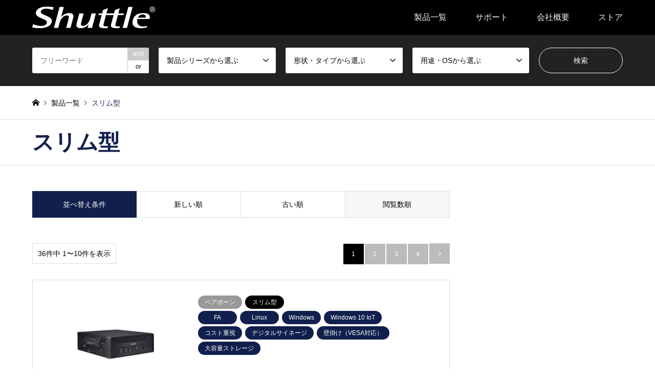

--- FILE ---
content_type: text/html; charset=UTF-8
request_url: https://shuttle-japan.jp/category2/slim/?sort=views
body_size: 11744
content:
	 <!DOCTYPE html>
<html lang="ja">
<head prefix="og: https://ogp.me/ns# fb: https://ogp.me/ns/fb#">
<meta charset="UTF-8">
<!--[if IE]><meta http-equiv="X-UA-Compatible" content="IE=edge"><![endif]-->
<meta name="viewport" content="width=device-width">
<title>スリム型に関する記事一覧 | Shuttle</title>
<meta name="description" content="">
<meta property="og:type" content="website">
<meta property="og:url" content="https://shuttle-japan.jp/category2/slim/?sort=views">
<meta property="og:title" content="スリム型 &#8211; Shuttle">
<meta property="og:description" content="">
<meta property="og:site_name" content="Shuttle">
<meta property="og:image" content="https://shuttle-japan.jp/wp-content/themes/gensen_tcd050/img/common/no_image2.gif">
<meta property="og:image:secure_url" content="https://shuttle-japan.jp/wp-content/themes/gensen_tcd050/img/common/no_image2.gif"> 
<meta property="og:image:width" content="336"> 
<meta property="og:image:height" content="216">
<meta name="twitter:card" content="summary">
<meta name="twitter:title" content="スリム型 &#8211; Shuttle">
<meta property="twitter:description" content="">
<link rel="pingback" href="https://shuttle-japan.jp/xmlrpc.php">
<meta name='robots' content='max-image-preview:large' />
<link rel='dns-prefetch' href='//www.google.com' />
<link rel='dns-prefetch' href='//www.googletagmanager.com' />
<link rel="alternate" type="application/rss+xml" title="Shuttle &raquo; フィード" href="https://shuttle-japan.jp/feed/" />
<link rel="alternate" type="application/rss+xml" title="Shuttle &raquo; コメントフィード" href="https://shuttle-japan.jp/comments/feed/" />
<link rel="alternate" type="application/rss+xml" title="Shuttle &raquo; スリム型 形状・タイプ のフィード" href="https://shuttle-japan.jp/category2/slim/feed/" />
<link rel="preconnect" href="https://fonts.googleapis.com">
<link rel="preconnect" href="https://fonts.gstatic.com" crossorigin>
<link href="https://fonts.googleapis.com/css2?family=Noto+Sans+JP:wght@400;600" rel="stylesheet">
<style id='wp-img-auto-sizes-contain-inline-css' type='text/css'>
img:is([sizes=auto i],[sizes^="auto," i]){contain-intrinsic-size:3000px 1500px}
/*# sourceURL=wp-img-auto-sizes-contain-inline-css */
</style>
<link rel='stylesheet' id='style-css' href='https://shuttle-japan.jp/wp-content/themes/gensen_tcd050/style.css?ver=2.1.7' type='text/css' media='all' />
<style id='wp-block-library-inline-css' type='text/css'>
:root{--wp-block-synced-color:#7a00df;--wp-block-synced-color--rgb:122,0,223;--wp-bound-block-color:var(--wp-block-synced-color);--wp-editor-canvas-background:#ddd;--wp-admin-theme-color:#007cba;--wp-admin-theme-color--rgb:0,124,186;--wp-admin-theme-color-darker-10:#006ba1;--wp-admin-theme-color-darker-10--rgb:0,107,160.5;--wp-admin-theme-color-darker-20:#005a87;--wp-admin-theme-color-darker-20--rgb:0,90,135;--wp-admin-border-width-focus:2px}@media (min-resolution:192dpi){:root{--wp-admin-border-width-focus:1.5px}}.wp-element-button{cursor:pointer}:root .has-very-light-gray-background-color{background-color:#eee}:root .has-very-dark-gray-background-color{background-color:#313131}:root .has-very-light-gray-color{color:#eee}:root .has-very-dark-gray-color{color:#313131}:root .has-vivid-green-cyan-to-vivid-cyan-blue-gradient-background{background:linear-gradient(135deg,#00d084,#0693e3)}:root .has-purple-crush-gradient-background{background:linear-gradient(135deg,#34e2e4,#4721fb 50%,#ab1dfe)}:root .has-hazy-dawn-gradient-background{background:linear-gradient(135deg,#faaca8,#dad0ec)}:root .has-subdued-olive-gradient-background{background:linear-gradient(135deg,#fafae1,#67a671)}:root .has-atomic-cream-gradient-background{background:linear-gradient(135deg,#fdd79a,#004a59)}:root .has-nightshade-gradient-background{background:linear-gradient(135deg,#330968,#31cdcf)}:root .has-midnight-gradient-background{background:linear-gradient(135deg,#020381,#2874fc)}:root{--wp--preset--font-size--normal:16px;--wp--preset--font-size--huge:42px}.has-regular-font-size{font-size:1em}.has-larger-font-size{font-size:2.625em}.has-normal-font-size{font-size:var(--wp--preset--font-size--normal)}.has-huge-font-size{font-size:var(--wp--preset--font-size--huge)}.has-text-align-center{text-align:center}.has-text-align-left{text-align:left}.has-text-align-right{text-align:right}.has-fit-text{white-space:nowrap!important}#end-resizable-editor-section{display:none}.aligncenter{clear:both}.items-justified-left{justify-content:flex-start}.items-justified-center{justify-content:center}.items-justified-right{justify-content:flex-end}.items-justified-space-between{justify-content:space-between}.screen-reader-text{border:0;clip-path:inset(50%);height:1px;margin:-1px;overflow:hidden;padding:0;position:absolute;width:1px;word-wrap:normal!important}.screen-reader-text:focus{background-color:#ddd;clip-path:none;color:#444;display:block;font-size:1em;height:auto;left:5px;line-height:normal;padding:15px 23px 14px;text-decoration:none;top:5px;width:auto;z-index:100000}html :where(.has-border-color){border-style:solid}html :where([style*=border-top-color]){border-top-style:solid}html :where([style*=border-right-color]){border-right-style:solid}html :where([style*=border-bottom-color]){border-bottom-style:solid}html :where([style*=border-left-color]){border-left-style:solid}html :where([style*=border-width]){border-style:solid}html :where([style*=border-top-width]){border-top-style:solid}html :where([style*=border-right-width]){border-right-style:solid}html :where([style*=border-bottom-width]){border-bottom-style:solid}html :where([style*=border-left-width]){border-left-style:solid}html :where(img[class*=wp-image-]){height:auto;max-width:100%}:where(figure){margin:0 0 1em}html :where(.is-position-sticky){--wp-admin--admin-bar--position-offset:var(--wp-admin--admin-bar--height,0px)}@media screen and (max-width:600px){html :where(.is-position-sticky){--wp-admin--admin-bar--position-offset:0px}}

/*# sourceURL=wp-block-library-inline-css */
</style><style id='global-styles-inline-css' type='text/css'>
:root{--wp--preset--aspect-ratio--square: 1;--wp--preset--aspect-ratio--4-3: 4/3;--wp--preset--aspect-ratio--3-4: 3/4;--wp--preset--aspect-ratio--3-2: 3/2;--wp--preset--aspect-ratio--2-3: 2/3;--wp--preset--aspect-ratio--16-9: 16/9;--wp--preset--aspect-ratio--9-16: 9/16;--wp--preset--color--black: #000000;--wp--preset--color--cyan-bluish-gray: #abb8c3;--wp--preset--color--white: #ffffff;--wp--preset--color--pale-pink: #f78da7;--wp--preset--color--vivid-red: #cf2e2e;--wp--preset--color--luminous-vivid-orange: #ff6900;--wp--preset--color--luminous-vivid-amber: #fcb900;--wp--preset--color--light-green-cyan: #7bdcb5;--wp--preset--color--vivid-green-cyan: #00d084;--wp--preset--color--pale-cyan-blue: #8ed1fc;--wp--preset--color--vivid-cyan-blue: #0693e3;--wp--preset--color--vivid-purple: #9b51e0;--wp--preset--gradient--vivid-cyan-blue-to-vivid-purple: linear-gradient(135deg,rgb(6,147,227) 0%,rgb(155,81,224) 100%);--wp--preset--gradient--light-green-cyan-to-vivid-green-cyan: linear-gradient(135deg,rgb(122,220,180) 0%,rgb(0,208,130) 100%);--wp--preset--gradient--luminous-vivid-amber-to-luminous-vivid-orange: linear-gradient(135deg,rgb(252,185,0) 0%,rgb(255,105,0) 100%);--wp--preset--gradient--luminous-vivid-orange-to-vivid-red: linear-gradient(135deg,rgb(255,105,0) 0%,rgb(207,46,46) 100%);--wp--preset--gradient--very-light-gray-to-cyan-bluish-gray: linear-gradient(135deg,rgb(238,238,238) 0%,rgb(169,184,195) 100%);--wp--preset--gradient--cool-to-warm-spectrum: linear-gradient(135deg,rgb(74,234,220) 0%,rgb(151,120,209) 20%,rgb(207,42,186) 40%,rgb(238,44,130) 60%,rgb(251,105,98) 80%,rgb(254,248,76) 100%);--wp--preset--gradient--blush-light-purple: linear-gradient(135deg,rgb(255,206,236) 0%,rgb(152,150,240) 100%);--wp--preset--gradient--blush-bordeaux: linear-gradient(135deg,rgb(254,205,165) 0%,rgb(254,45,45) 50%,rgb(107,0,62) 100%);--wp--preset--gradient--luminous-dusk: linear-gradient(135deg,rgb(255,203,112) 0%,rgb(199,81,192) 50%,rgb(65,88,208) 100%);--wp--preset--gradient--pale-ocean: linear-gradient(135deg,rgb(255,245,203) 0%,rgb(182,227,212) 50%,rgb(51,167,181) 100%);--wp--preset--gradient--electric-grass: linear-gradient(135deg,rgb(202,248,128) 0%,rgb(113,206,126) 100%);--wp--preset--gradient--midnight: linear-gradient(135deg,rgb(2,3,129) 0%,rgb(40,116,252) 100%);--wp--preset--font-size--small: 13px;--wp--preset--font-size--medium: 20px;--wp--preset--font-size--large: 36px;--wp--preset--font-size--x-large: 42px;--wp--preset--spacing--20: 0.44rem;--wp--preset--spacing--30: 0.67rem;--wp--preset--spacing--40: 1rem;--wp--preset--spacing--50: 1.5rem;--wp--preset--spacing--60: 2.25rem;--wp--preset--spacing--70: 3.38rem;--wp--preset--spacing--80: 5.06rem;--wp--preset--shadow--natural: 6px 6px 9px rgba(0, 0, 0, 0.2);--wp--preset--shadow--deep: 12px 12px 50px rgba(0, 0, 0, 0.4);--wp--preset--shadow--sharp: 6px 6px 0px rgba(0, 0, 0, 0.2);--wp--preset--shadow--outlined: 6px 6px 0px -3px rgb(255, 255, 255), 6px 6px rgb(0, 0, 0);--wp--preset--shadow--crisp: 6px 6px 0px rgb(0, 0, 0);}:where(.is-layout-flex){gap: 0.5em;}:where(.is-layout-grid){gap: 0.5em;}body .is-layout-flex{display: flex;}.is-layout-flex{flex-wrap: wrap;align-items: center;}.is-layout-flex > :is(*, div){margin: 0;}body .is-layout-grid{display: grid;}.is-layout-grid > :is(*, div){margin: 0;}:where(.wp-block-columns.is-layout-flex){gap: 2em;}:where(.wp-block-columns.is-layout-grid){gap: 2em;}:where(.wp-block-post-template.is-layout-flex){gap: 1.25em;}:where(.wp-block-post-template.is-layout-grid){gap: 1.25em;}.has-black-color{color: var(--wp--preset--color--black) !important;}.has-cyan-bluish-gray-color{color: var(--wp--preset--color--cyan-bluish-gray) !important;}.has-white-color{color: var(--wp--preset--color--white) !important;}.has-pale-pink-color{color: var(--wp--preset--color--pale-pink) !important;}.has-vivid-red-color{color: var(--wp--preset--color--vivid-red) !important;}.has-luminous-vivid-orange-color{color: var(--wp--preset--color--luminous-vivid-orange) !important;}.has-luminous-vivid-amber-color{color: var(--wp--preset--color--luminous-vivid-amber) !important;}.has-light-green-cyan-color{color: var(--wp--preset--color--light-green-cyan) !important;}.has-vivid-green-cyan-color{color: var(--wp--preset--color--vivid-green-cyan) !important;}.has-pale-cyan-blue-color{color: var(--wp--preset--color--pale-cyan-blue) !important;}.has-vivid-cyan-blue-color{color: var(--wp--preset--color--vivid-cyan-blue) !important;}.has-vivid-purple-color{color: var(--wp--preset--color--vivid-purple) !important;}.has-black-background-color{background-color: var(--wp--preset--color--black) !important;}.has-cyan-bluish-gray-background-color{background-color: var(--wp--preset--color--cyan-bluish-gray) !important;}.has-white-background-color{background-color: var(--wp--preset--color--white) !important;}.has-pale-pink-background-color{background-color: var(--wp--preset--color--pale-pink) !important;}.has-vivid-red-background-color{background-color: var(--wp--preset--color--vivid-red) !important;}.has-luminous-vivid-orange-background-color{background-color: var(--wp--preset--color--luminous-vivid-orange) !important;}.has-luminous-vivid-amber-background-color{background-color: var(--wp--preset--color--luminous-vivid-amber) !important;}.has-light-green-cyan-background-color{background-color: var(--wp--preset--color--light-green-cyan) !important;}.has-vivid-green-cyan-background-color{background-color: var(--wp--preset--color--vivid-green-cyan) !important;}.has-pale-cyan-blue-background-color{background-color: var(--wp--preset--color--pale-cyan-blue) !important;}.has-vivid-cyan-blue-background-color{background-color: var(--wp--preset--color--vivid-cyan-blue) !important;}.has-vivid-purple-background-color{background-color: var(--wp--preset--color--vivid-purple) !important;}.has-black-border-color{border-color: var(--wp--preset--color--black) !important;}.has-cyan-bluish-gray-border-color{border-color: var(--wp--preset--color--cyan-bluish-gray) !important;}.has-white-border-color{border-color: var(--wp--preset--color--white) !important;}.has-pale-pink-border-color{border-color: var(--wp--preset--color--pale-pink) !important;}.has-vivid-red-border-color{border-color: var(--wp--preset--color--vivid-red) !important;}.has-luminous-vivid-orange-border-color{border-color: var(--wp--preset--color--luminous-vivid-orange) !important;}.has-luminous-vivid-amber-border-color{border-color: var(--wp--preset--color--luminous-vivid-amber) !important;}.has-light-green-cyan-border-color{border-color: var(--wp--preset--color--light-green-cyan) !important;}.has-vivid-green-cyan-border-color{border-color: var(--wp--preset--color--vivid-green-cyan) !important;}.has-pale-cyan-blue-border-color{border-color: var(--wp--preset--color--pale-cyan-blue) !important;}.has-vivid-cyan-blue-border-color{border-color: var(--wp--preset--color--vivid-cyan-blue) !important;}.has-vivid-purple-border-color{border-color: var(--wp--preset--color--vivid-purple) !important;}.has-vivid-cyan-blue-to-vivid-purple-gradient-background{background: var(--wp--preset--gradient--vivid-cyan-blue-to-vivid-purple) !important;}.has-light-green-cyan-to-vivid-green-cyan-gradient-background{background: var(--wp--preset--gradient--light-green-cyan-to-vivid-green-cyan) !important;}.has-luminous-vivid-amber-to-luminous-vivid-orange-gradient-background{background: var(--wp--preset--gradient--luminous-vivid-amber-to-luminous-vivid-orange) !important;}.has-luminous-vivid-orange-to-vivid-red-gradient-background{background: var(--wp--preset--gradient--luminous-vivid-orange-to-vivid-red) !important;}.has-very-light-gray-to-cyan-bluish-gray-gradient-background{background: var(--wp--preset--gradient--very-light-gray-to-cyan-bluish-gray) !important;}.has-cool-to-warm-spectrum-gradient-background{background: var(--wp--preset--gradient--cool-to-warm-spectrum) !important;}.has-blush-light-purple-gradient-background{background: var(--wp--preset--gradient--blush-light-purple) !important;}.has-blush-bordeaux-gradient-background{background: var(--wp--preset--gradient--blush-bordeaux) !important;}.has-luminous-dusk-gradient-background{background: var(--wp--preset--gradient--luminous-dusk) !important;}.has-pale-ocean-gradient-background{background: var(--wp--preset--gradient--pale-ocean) !important;}.has-electric-grass-gradient-background{background: var(--wp--preset--gradient--electric-grass) !important;}.has-midnight-gradient-background{background: var(--wp--preset--gradient--midnight) !important;}.has-small-font-size{font-size: var(--wp--preset--font-size--small) !important;}.has-medium-font-size{font-size: var(--wp--preset--font-size--medium) !important;}.has-large-font-size{font-size: var(--wp--preset--font-size--large) !important;}.has-x-large-font-size{font-size: var(--wp--preset--font-size--x-large) !important;}
/*# sourceURL=global-styles-inline-css */
</style>

<style id='classic-theme-styles-inline-css' type='text/css'>
/*! This file is auto-generated */
.wp-block-button__link{color:#fff;background-color:#32373c;border-radius:9999px;box-shadow:none;text-decoration:none;padding:calc(.667em + 2px) calc(1.333em + 2px);font-size:1.125em}.wp-block-file__button{background:#32373c;color:#fff;text-decoration:none}
/*# sourceURL=/wp-includes/css/classic-themes.min.css */
</style>
<link rel='stylesheet' id='contact-form-7-css' href='https://shuttle-japan.jp/wp-content/plugins/contact-form-7/includes/css/styles.css?ver=5.5.6' type='text/css' media='all' />
<link rel='stylesheet' id='ewd-ufaq-style-css' href='https://shuttle-japan.jp/wp-content/plugins/ultimate-faqs/css/ewd-ufaq-styles.css?ver=6.9' type='text/css' media='all' />
<link rel='stylesheet' id='ewd-ufaq-rrssb-css' href='https://shuttle-japan.jp/wp-content/plugins/ultimate-faqs/css/rrssb-min.css?ver=6.9' type='text/css' media='all' />
<style>:root {
  --tcd-font-type1: Arial,"Hiragino Sans","Yu Gothic Medium","Meiryo",sans-serif;
  --tcd-font-type2: "Times New Roman",Times,"Yu Mincho","游明朝","游明朝体","Hiragino Mincho Pro",serif;
  --tcd-font-type3: Palatino,"Yu Kyokasho","游教科書体","UD デジタル 教科書体 N","游明朝","游明朝体","Hiragino Mincho Pro","Meiryo",serif;
  --tcd-font-type-logo: "Noto Sans JP",sans-serif;
}</style>
<script type="text/javascript" src="https://shuttle-japan.jp/wp-includes/js/jquery/jquery.min.js?ver=3.7.1" id="jquery-core-js"></script>
<script type="text/javascript" src="https://shuttle-japan.jp/wp-includes/js/jquery/jquery-migrate.min.js?ver=3.4.1" id="jquery-migrate-js"></script>
<link rel="https://api.w.org/" href="https://shuttle-japan.jp/wp-json/" /><link rel="alternate" title="JSON" type="application/json" href="https://shuttle-japan.jp/wp-json/wp/v2/category2/17" /><meta name="generator" content="Site Kit by Google 1.170.0" />    <script type="text/javascript">
        var ajaxurl = 'https://shuttle-japan.jp/wp-admin/admin-ajax.php';
    </script>
<link rel="stylesheet" href="https://shuttle-japan.jp/wp-content/themes/gensen_tcd050/css/design-plus.css?ver=2.1.7">
<link rel="stylesheet" href="https://shuttle-japan.jp/wp-content/themes/gensen_tcd050/css/sns-botton.css?ver=2.1.7">
<link rel="stylesheet" href="https://shuttle-japan.jp/wp-content/themes/gensen_tcd050/css/responsive.css?ver=2.1.7">
<link rel="stylesheet" href="https://shuttle-japan.jp/wp-content/themes/gensen_tcd050/css/footer-bar.css?ver=2.1.7">

<script src="https://shuttle-japan.jp/wp-content/themes/gensen_tcd050/js/jquery.easing.1.3.js?ver=2.1.7"></script>
<script src="https://shuttle-japan.jp/wp-content/themes/gensen_tcd050/js/jquery.textOverflowEllipsis.js?ver=2.1.7"></script>
<script src="https://shuttle-japan.jp/wp-content/themes/gensen_tcd050/js/jscript.js?ver=2.1.7"></script>
<script src="https://shuttle-japan.jp/wp-content/themes/gensen_tcd050/js/comment.js?ver=2.1.7"></script>
<script src="https://shuttle-japan.jp/wp-content/themes/gensen_tcd050/js/header_fix.js?ver=2.1.7"></script>
<script src="https://shuttle-japan.jp/wp-content/themes/gensen_tcd050/js/jquery.chosen.min.js?ver=2.1.7"></script>
<link rel="stylesheet" href="https://shuttle-japan.jp/wp-content/themes/gensen_tcd050/css/jquery.chosen.css?ver=2.1.7">

<style type="text/css">
body, input, textarea, select { font-family: var(--tcd-font-type1); }
.rich_font { font-family: var(--tcd-font-type2);  }
.rich_font_logo { font-family: var(--tcd-font-type-logo); font-weight: bold !important;}

#header_logo #logo_text .logo { font-size:36px; }
#header_logo_fix #logo_text_fixed .logo { font-size:36px; }
#footer_logo .logo_text { font-size:36px; }
#post_title { font-size:30px; }
.post_content { font-size:14px; }
#archive_headline { font-size:42px; }
#archive_desc { font-size:14px; }
  
@media screen and (max-width:1024px) {
  #header_logo #logo_text .logo { font-size:26px; }
  #header_logo_fix #logo_text_fixed .logo { font-size:26px; }
  #footer_logo .logo_text { font-size:26px; }
  #post_title { font-size:16px; }
  .post_content { font-size:14px; }
  #archive_headline { font-size:20px; }
  #archive_desc { font-size:14px; }
}




.image {
overflow: hidden;
-webkit-backface-visibility: hidden;
backface-visibility: hidden;
-webkit-transition-duration: .35s;
-moz-transition-duration: .35s;
-ms-transition-duration: .35s;
-o-transition-duration: .35s;
transition-duration: .35s;
}
.image img {
-webkit-backface-visibility: hidden;
backface-visibility: hidden;
-webkit-transform: scale(1);
-webkit-transition-property: opacity, scale, -webkit-transform, transform;
-webkit-transition-duration: .35s;
-moz-transform: scale(1);
-moz-transition-property: opacity, scale, -moz-transform, transform;
-moz-transition-duration: .35s;
-ms-transform: scale(1);
-ms-transition-property: opacity, scale, -ms-transform, transform;
-ms-transition-duration: .35s;
-o-transform: scale(1);
-o-transition-property: opacity, scale, -o-transform, transform;
-o-transition-duration: .35s;
transform: scale(1);
transition-property: opacity, scale, transform;
transition-duration: .35s;
}
.image:hover img, a:hover .image img {
-webkit-transform: scale(1.2);
-moz-transform: scale(1.2);
-ms-transform: scale(1.2);
-o-transform: scale(1.2);
transform: scale(1.2);
}
.introduce_list_col a:hover .image img {
-webkit-transform: scale(1.2) translate3d(-41.66%, 0, 0);
-moz-transform: scale(1.2) translate3d(-41.66%, 0, 0);
-ms-transform: scale(1.2) translate3d(-41.66%, 0, 0);
-o-transform: scale(1.2) translate3d(-41.66%, 0, 0);
transform: scale(1.2) translate3d(-41.66%, 0, 0);
}


.archive_filter .button input:hover, .archive_sort dt,#post_pagination p, #post_pagination a:hover, #return_top a, .c-pw__btn,
#comment_header ul li a:hover, #comment_header ul li.comment_switch_active a, #comment_header #comment_closed p,
#introduce_slider .slick-dots li button:hover, #introduce_slider .slick-dots li.slick-active button
{ background-color:#111f4d; }

#comment_header ul li.comment_switch_active a, #comment_header #comment_closed p, #guest_info input:focus, #comment_textarea textarea:focus
{ border-color:#111f4d; }

#comment_header ul li.comment_switch_active a:after, #comment_header #comment_closed p:after
{ border-color:#111f4d transparent transparent transparent; }

.header_search_inputs .chosen-results li[data-option-array-index="0"]
{ background-color:#111f4d !important; border-color:#111f4d; }

a:hover, #bread_crumb li a:hover, #bread_crumb li.home a:hover:before, #bread_crumb li.last,
#archive_headline, .archive_header .headline, .archive_filter_headline, #related_post .headline,
#introduce_header .headline, .introduce_list_col .info .title, .introduce_archive_banner_link a:hover,
#recent_news .headline, #recent_news li a:hover, #comment_headline,
.side_headline,.widget_block .wp-block-heading, ul.banner_list li a:hover .caption, .footer_headline, .footer_widget a:hover,
#index_news .entry-date, #recent_news .show_date li .date, .cb_content-carousel a:hover .image .title,#index_news_mobile .entry-date
{ color:#111f4d; }

.cb_content-blog_list .archive_link a{ background-color:#111f4d; }
#index_news_mobile .archive_link a:hover, .cb_content-blog_list .archive_link a:hover, #load_post a:hover, #submit_comment:hover, .c-pw__btn:hover,.widget_tag_cloud .tagcloud a:hover
{ background-color:#f2f4f7; }

#header_search select:focus, .header_search_inputs .chosen-with-drop .chosen-single span, #footer_contents a:hover, #footer_nav a:hover, #footer_social_link li:hover:before,
#header_slider .slick-arrow:hover, .cb_content-carousel .slick-arrow:hover
{ color:#f2f4f7; }

#footer_social_link li.youtube:hover:before, #footer_social_link li.note:hover:before{ background-color:#f2f4f7; }

.post_content a, .custom-html-widget a { color:#e43a19; }

#header_search, #index_header_search { background-color:#222222; }

#footer_nav { background-color:#F7F7F7; }
#footer_contents { background-color:#222222; }

#header_search_submit { background-color:rgba(0,0,0,0); }
#header_search_submit:hover { background-color:rgba(17,31,77,1.0); }
.cat-category { background-color:#999999 !important; }
.cat-category2 { background-color:#000000 !important; }
.cat-category3 { background-color:#111f4d !important; }
.cat-category4 { background-color:#999999 !important; }
.cat-category5 { background-color:#000000 !important; }
.cat-category6 { background-color:#49240d !important; }

@media only screen and (min-width:1025px) {
  #global_menu ul ul a { background-color:#111f4d; }
  #global_menu ul ul a:hover, #global_menu ul ul .current-menu-item > a { background-color:#f2f4f7; }
  #header_top { background-color:#000000; }
  .has_header_content #header_top { background-color:rgba(0,0,0,0); }
  .fix_top.header_fix #header_top { background-color:rgba(0,0,0,0.8); }
  #header_logo a, #global_menu > ul > li > a { color:#f2f4f7; }
  #header_logo_fix a, .fix_top.header_fix #global_menu > ul > li > a { color:#f2f4f7; }
  .has_header_content #index_header_search { background-color:rgba(34,34,34,0.6); }
}
@media screen and (max-width:1024px) {
  #global_menu { background-color:#111f4d; }
  #global_menu a:hover, #global_menu .current-menu-item > a { background-color:#f2f4f7; }
  #header_top { background-color:#000000; }
  #header_top a, #header_top a:before { color:#f2f4f7 !important; }
  .mobile_fix_top.header_fix #header_top, .mobile_fix_top.header_fix #header.active #header_top { background-color:rgba(0,0,0,0.8); }
  .mobile_fix_top.header_fix #header_top a, .mobile_fix_top.header_fix #header_top a:before { color:#f2f4f7 !important; }
  .archive_sort dt { color:#111f4d; }
  .post-type-archive-news #recent_news .show_date li .date { color:#111f4d; }
}



</style>

<script src="https://shuttle-japan.jp/wp-content/themes/gensen_tcd050/js/imagesloaded.pkgd.min.js?ver=2.1.7"></script>

<!-- Site Kit が追加した Google AdSense メタタグ -->
<meta name="google-adsense-platform-account" content="ca-host-pub-2644536267352236">
<meta name="google-adsense-platform-domain" content="sitekit.withgoogle.com">
<!-- Site Kit が追加した End Google AdSense メタタグ -->

<!-- Google タグ マネージャー スニペット (Site Kit が追加) -->
<script type="text/javascript">
/* <![CDATA[ */

			( function( w, d, s, l, i ) {
				w[l] = w[l] || [];
				w[l].push( {'gtm.start': new Date().getTime(), event: 'gtm.js'} );
				var f = d.getElementsByTagName( s )[0],
					j = d.createElement( s ), dl = l != 'dataLayer' ? '&l=' + l : '';
				j.async = true;
				j.src = 'https://www.googletagmanager.com/gtm.js?id=' + i + dl;
				f.parentNode.insertBefore( j, f );
			} )( window, document, 'script', 'dataLayer', 'GTM-K7V7VM92' );
			
/* ]]> */
</script>

<!-- (ここまで) Google タグ マネージャー スニペット (Site Kit が追加) -->
		<style type="text/css" id="wp-custom-css">
			
#global_menu li a:hover { color:#e43a19 !important; }

#breadcrumb li.last {
    color: #111f4d;
}
.post_content img[class*="align"], .post_content img[class*="wp-image-"], .post_content img[class*="attachment-"], .post_content img.size-full, .post_content img.size-large, .post_content .wp-post-image, .post_content img{
	max-width: 100% !important;
}

.post_content .page-nav {
  display: block;
  margin: 2em 0 0;
  padding: 0;
}
.post_content .page-nav li{
  list-style-type: none;
  display: inline-block;
  margin-right: 2em;
}
.post_content .page-nav li:last-of-type{
  margin-right: 0;
}
.post_content .page-nav li a{
  display: inline-block;
}
.post_content .page-nav li a:after{
  font-family:"design_plus";
  color: #999;
  font-size: .8em;
  line-height: 1;
  display: inline-block;
  vertical-align: middle;
  content: "\e90e";
  margin-left: .5em;
}
.post_content .page-nav li a.link-external:after{
  content: "\e910";
}

.grecaptcha-badge { visibility: hidden; }		</style>
		<!-- Google tag (gtag.js) -->
<script async src="https://www.googletagmanager.com/gtag/js?id=G-WFSXRTWZ4M"></script>
<script>
  window.dataLayer = window.dataLayer || [];
  function gtag(){dataLayer.push(arguments);}
  gtag('js', new Date());

  gtag('config', 'G-WFSXRTWZ4M');
</script>

</head>
<body id="body" class="archive tax-category2 term-slim term-17 wp-embed-responsive wp-theme-gensen_tcd050 fix_top">


 <div id="header">
  <div id="header_top">
   <div class="inner clearfix">
    <div id="header_logo">
     <div id="logo_image">
 <div class="logo">
  <a href="https://shuttle-japan.jp/" title="Shuttle" data-label="Shuttle"><img src="https://shuttle-japan.jp/wp-content/uploads/2020/09/top_logo_w.png?1769112445" alt="Shuttle" title="Shuttle" /></a>
 </div>
 </div>
    </div>
    <div id="header_logo_fix">
     <div id="logo_image_fixed">
 <p class="logo rich_font"><a href="https://shuttle-japan.jp/" title="Shuttle"><img src="https://shuttle-japan.jp/wp-content/uploads/2020/09/top_logo_w.png?1769112445" alt="Shuttle" title="Shuttle" /></a></p>
</div>
    </div>
    <a href="#" class="search_button"><span>検索</span></a>
    <a href="#" class="menu_button"><span>menu</span></a>
    <div id="global_menu">
     <ul id="menu-shuttle-menu" class="menu"><li id="menu-item-71" class="menu-item menu-item-type-post_type menu-item-object-page current_page_parent menu-item-has-children menu-item-71"><a href="https://shuttle-japan.jp/product/">製品一覧</a>
<ul class="sub-menu">
	<li id="menu-item-523" class="menu-item menu-item-type-taxonomy menu-item-object-category menu-item-523"><a href="https://shuttle-japan.jp/category/edge-computer/">エッジコンピュータ</a></li>
	<li id="menu-item-524" class="menu-item menu-item-type-taxonomy menu-item-object-category menu-item-524"><a href="https://shuttle-japan.jp/category/computer/">コンピュータ</a></li>
	<li id="menu-item-1210" class="menu-item menu-item-type-taxonomy menu-item-object-category menu-item-1210"><a href="https://shuttle-japan.jp/category/kiosk/">KIOSK</a></li>
	<li id="menu-item-525" class="menu-item menu-item-type-taxonomy menu-item-object-category menu-item-525"><a href="https://shuttle-japan.jp/category/barebone/">ベアボーン</a></li>
	<li id="menu-item-818" class="menu-item menu-item-type-taxonomy menu-item-object-category menu-item-818"><a href="https://shuttle-japan.jp/category/media-player/">メディアプレイヤー</a></li>
	<li id="menu-item-526" class="menu-item menu-item-type-taxonomy menu-item-object-category menu-item-526"><a href="https://shuttle-japan.jp/category/accessory/">アクセサリー</a></li>
</ul>
</li>
<li id="menu-item-75" class="menu-item menu-item-type-post_type menu-item-object-page menu-item-has-children menu-item-75"><a href="https://shuttle-japan.jp/support/">サポート</a>
<ul class="sub-menu">
	<li id="menu-item-516" class="menu-item menu-item-type-post_type menu-item-object-page menu-item-516"><a href="https://shuttle-japan.jp/support/faq/">よくあるご質問（FAQ）</a></li>
	<li id="menu-item-527" class="menu-item menu-item-type-post_type menu-item-object-page menu-item-527"><a href="https://shuttle-japan.jp/support/consulting/">導入のご相談・お問い合わせ</a></li>
	<li id="menu-item-531" class="menu-item menu-item-type-post_type menu-item-object-page menu-item-531"><a href="https://shuttle-japan.jp/support/inquiry/">製品に関するお問い合わせ</a></li>
	<li id="menu-item-863" class="menu-item menu-item-type-post_type menu-item-object-page menu-item-863"><a href="https://shuttle-japan.jp/support/guarantee/">保証と修理について</a></li>
	<li id="menu-item-1070" class="menu-item menu-item-type-post_type menu-item-object-page menu-item-1070"><a href="https://shuttle-japan.jp/support/pamphlet/">製品パンフレット一覧</a></li>
</ul>
</li>
<li id="menu-item-535" class="menu-item menu-item-type-post_type menu-item-object-page menu-item-535"><a href="https://shuttle-japan.jp/profile/">会社概要</a></li>
<li id="menu-item-546" class="menu-item menu-item-type-custom menu-item-object-custom menu-item-546"><a href="https://www.shuttle-direct.jp/">ストア</a></li>
</ul>    </div>
   </div>
  </div>
  <div id="header_search">
   <div class="inner">
    <form action="https://shuttle-japan.jp/product/" method="get" class="columns-5">
     <div class="header_search_inputs header_search_keywords">
      <input type="text" id="header_search_keywords" name="search_keywords" placeholder="フリーワード" value="" />
      <input type="hidden" name="search_keywords_operator" value="and" />
      <ul class="search_keywords_operator">
       <li class="active">and</li>
       <li>or</li>
      </ul>
     </div>
     <div class="header_search_inputs">
<select  name='search_cat1' id='header_search_cat1' class=''>
	<option value='0' selected='selected'>製品シリーズから選ぶ</option>
	<option class="level-0" value="5">エッジコンピュータ</option>
	<option class="level-0" value="60">KIOSK</option>
	<option class="level-0" value="1">コンピュータ</option>
	<option class="level-0" value="3">ベアボーン</option>
	<option class="level-0" value="59">メディアプレイヤー</option>
	<option class="level-0" value="4">アクセサリー</option>
	<option class="level-1" value="12">&nbsp;&nbsp;&nbsp;電源ユニット</option>
	<option class="level-1" value="13">&nbsp;&nbsp;&nbsp;無線LANキット</option>
	<option class="level-1" value="14">&nbsp;&nbsp;&nbsp;マウンター</option>
	<option class="level-1" value="15">&nbsp;&nbsp;&nbsp;その他アクセサリー</option>
</select>
     </div>
     <div class="header_search_inputs">
<select  name='search_cat2' id='header_search_cat2' class=''>
	<option value='0' selected='selected'>形状・タイプから選ぶ</option>
	<option class="level-0" value="16">キューブ型</option>
	<option class="level-0" value="17">スリム型</option>
	<option class="level-0" value="18">スリム型（ファンレス）</option>
	<option class="level-0" value="19">タッチパネル</option>
	<option class="level-0" value="20">ナノ型</option>
</select>
     </div>
     <div class="header_search_inputs">
<select  name='search_cat3' id='header_search_cat3' class=''>
	<option value='0' selected='selected'>用途・OSから選ぶ</option>
	<option class="level-0" value="21">デジタルサイネージ</option>
	<option class="level-0" value="22">POS・KIOSK端末</option>
	<option class="level-0" value="23">コスト重視</option>
	<option class="level-0" value="24">ファンレス</option>
	<option class="level-0" value="25">FA</option>
	<option class="level-0" value="26">壁掛け（VESA対応）</option>
	<option class="level-0" value="27">CG・CAD</option>
	<option class="level-0" value="28">大容量ストレージ</option>
	<option class="level-0" value="29">Windows</option>
	<option class="level-0" value="30">Windows 10 IoT</option>
	<option class="level-0" value="31">Linux</option>
</select>
     </div>
     <div class="header_search_inputs header_search_button">
      <input type="submit" id="header_search_submit" value="検索" />
     </div>
    </form>
   </div>
  </div>
 </div><!-- END #header -->

 <div id="main_contents" class="clearfix">


<div id="breadcrumb">
 <ul class="inner clearfix" itemscope itemtype="https://schema.org/BreadcrumbList">
  <li itemprop="itemListElement" itemscope itemtype="https://schema.org/ListItem" class="home"><a itemprop="item" href="https://shuttle-japan.jp/"><span itemprop="name">ホーム</span></a><meta itemprop="position" content="1" /></li>

  <li itemprop="itemListElement" itemscope itemtype="https://schema.org/ListItem"><a itemprop="item" href="https://shuttle-japan.jp/product/"><span itemprop="name">製品一覧</span></a><meta itemprop="position" content="2" /></li>
  <li itemprop="itemListElement" itemscope itemtype="https://schema.org/ListItem" class="last"><span itemprop="name">スリム型</span><meta itemprop="position" content="3" /></li>

 </ul>
</div>

<div class="archive_header">
 <div class="inner">
  <h1 class="headline rich_font">スリム型</h1>
 </div>
</div>

<div id="main_col" class="clearfix">

 <div id="left_col" class="custom_search_results">


 <dl class="archive_sort clearfix">
  <dt>並べ替え条件</dt>
  <dd><a href="/category2/slim/?sort=date_desc">新しい順</a></dd>
  <dd><a href="/category2/slim/?sort=date_asc">古い順</a></dd>
  <dd><a href="/category2/slim/?sort=views" class="active">閲覧数順</a></dd>
 </dl>

<div class="page_navi2 clearfix">
 <p>36件中 1〜10件を表示</p>
<ul class='page-numbers'>
	<li class='prev disable'><span class='prev page-numbers'>&#xe90f;</span></li>
	<li><span aria-current="page" class="page-numbers current">1</span></li>
	<li><a class="page-numbers" href="/category2/slim/?sort=views&#038;paged=2">2</a></li>
	<li><a class="page-numbers" href="/category2/slim/?sort=views&#038;paged=3">3</a></li>
	<li><a class="page-numbers" href="/category2/slim/?sort=views&#038;paged=4">4</a></li>
	<li class="next"><a class="next page-numbers" href="/category2/slim/?sort=views&#038;paged=2">&#xe910;</a></li>
</ul>
</div>

 <ol id="post_list2">

  <li class="article">
   <a href="https://shuttle-japan.jp/xh410g/" title="XH410G" class="clearfix">
    <div class="image">
     <img width="300" height="216" src="https://shuttle-japan.jp/wp-content/uploads/2021/01/xh4100g_eye.png" class="attachment-size2 size-size2 wp-post-image" alt="" decoding="async" loading="lazy" />    </div>
    <div class="info">
    <ul class="meta clearfix"><li class="cat"><span class="cat-category term-3" data-href="https://shuttle-japan.jp/category/barebone/" title="ベアボーン">ベアボーン</span></li><li class="cat"><span class="cat-category2 term-17" data-href="https://shuttle-japan.jp/category2/slim/" title="スリム型">スリム型</span></li><li class="cat"><span class="cat-category3 term-25" data-href="https://shuttle-japan.jp/category3/fa/" title="FA">FA</span><span class="cat-category3 term-31" data-href="https://shuttle-japan.jp/category3/linux/" title="Linux">Linux</span><span class="cat-category3 term-29" data-href="https://shuttle-japan.jp/category3/windows/" title="Windows">Windows</span><span class="cat-category3 term-30" data-href="https://shuttle-japan.jp/category3/windows-10-iot/" title="Windows 10 IoT">Windows 10 IoT</span><span class="cat-category3 term-23" data-href="https://shuttle-japan.jp/category3/cost/" title="コスト重視">コスト重視</span><span class="cat-category3 term-21" data-href="https://shuttle-japan.jp/category3/signage/" title="デジタルサイネージ">デジタルサイネージ</span><span class="cat-category3 term-26" data-href="https://shuttle-japan.jp/category3/vesa/" title="壁掛け（VESA対応）">壁掛け（VESA対応）</span><span class="cat-category3 term-28" data-href="https://shuttle-japan.jp/category3/storage/" title="大容量ストレージ">大容量ストレージ</span></li></ul>
     <h2 class="title">XH410G</h2>
     <p class="excerpt">第10世代Intel Coreプロセッサー対応<br>スリム型ながらPCIe 3.0 x16スロットまで装備</p>
    </div>
   </a>
  </li>
  <li class="article">
   <a href="https://shuttle-japan.jp/dh810/" title="DH810" class="clearfix">
    <div class="image">
     <img width="300" height="216" src="https://shuttle-japan.jp/wp-content/uploads/2025/04/dh8100_eye-300x216.png" class="attachment-size2 size-size2 wp-post-image" alt="" decoding="async" loading="lazy" />    </div>
    <div class="info">
    <ul class="meta clearfix"><li class="cat"><span class="cat-category term-3" data-href="https://shuttle-japan.jp/category/barebone/" title="ベアボーン">ベアボーン</span></li><li class="cat"><span class="cat-category2 term-17" data-href="https://shuttle-japan.jp/category2/slim/" title="スリム型">スリム型</span></li><li class="cat"><span class="cat-category3 term-25" data-href="https://shuttle-japan.jp/category3/fa/" title="FA">FA</span><span class="cat-category3 term-31" data-href="https://shuttle-japan.jp/category3/linux/" title="Linux">Linux</span><span class="cat-category3 term-29" data-href="https://shuttle-japan.jp/category3/windows/" title="Windows">Windows</span><span class="cat-category3 term-30" data-href="https://shuttle-japan.jp/category3/windows-10-iot/" title="Windows 10 IoT">Windows 10 IoT</span><span class="cat-category3 term-21" data-href="https://shuttle-japan.jp/category3/signage/" title="デジタルサイネージ">デジタルサイネージ</span><span class="cat-category3 term-26" data-href="https://shuttle-japan.jp/category3/vesa/" title="壁掛け（VESA対応）">壁掛け（VESA対応）</span></li></ul>
     <h2 class="title">DH810</h2>
     <p class="excerpt">第13/12世代Coreプロセッサーや<br>3画面出力、デュアルLANをサポート</p>
    </div>
   </a>
  </li>
  <li class="article">
   <a href="https://shuttle-japan.jp/dh6100/" title="DH6100" class="clearfix">
    <div class="image">
     <img width="300" height="216" src="https://shuttle-japan.jp/wp-content/uploads/2023/05/dh610_eye.png" class="attachment-size2 size-size2 wp-post-image" alt="" decoding="async" loading="lazy" />    </div>
    <div class="info">
    <ul class="meta clearfix"><li class="cat"><span class="cat-category term-1" data-href="https://shuttle-japan.jp/category/computer/" title="コンピュータ">コンピュータ</span></li><li class="cat"><span class="cat-category2 term-17" data-href="https://shuttle-japan.jp/category2/slim/" title="スリム型">スリム型</span></li><li class="cat"><span class="cat-category3 term-25" data-href="https://shuttle-japan.jp/category3/fa/" title="FA">FA</span><span class="cat-category3 term-31" data-href="https://shuttle-japan.jp/category3/linux/" title="Linux">Linux</span><span class="cat-category3 term-29" data-href="https://shuttle-japan.jp/category3/windows/" title="Windows">Windows</span><span class="cat-category3 term-30" data-href="https://shuttle-japan.jp/category3/windows-10-iot/" title="Windows 10 IoT">Windows 10 IoT</span><span class="cat-category3 term-21" data-href="https://shuttle-japan.jp/category3/signage/" title="デジタルサイネージ">デジタルサイネージ</span><span class="cat-category3 term-26" data-href="https://shuttle-japan.jp/category3/vesa/" title="壁掛け（VESA対応）">壁掛け（VESA対応）</span></li></ul>
     <h2 class="title">DH6100</h2>
     <p class="excerpt">第13/12世代Coreプロセッサーや<br>3画面出力、デュアルLANをサポート</p>
    </div>
   </a>
  </li>
  <li class="article">
   <a href="https://shuttle-japan.jp/dh8100/" title="DH8100" class="clearfix">
    <div class="image">
     <img width="300" height="216" src="https://shuttle-japan.jp/wp-content/uploads/2025/04/dh8100_eye-300x216.png" class="attachment-size2 size-size2 wp-post-image" alt="" decoding="async" loading="lazy" />    </div>
    <div class="info">
    <ul class="meta clearfix"><li class="cat"><span class="cat-category term-1" data-href="https://shuttle-japan.jp/category/computer/" title="コンピュータ">コンピュータ</span></li><li class="cat"><span class="cat-category2 term-17" data-href="https://shuttle-japan.jp/category2/slim/" title="スリム型">スリム型</span></li><li class="cat"><span class="cat-category3 term-25" data-href="https://shuttle-japan.jp/category3/fa/" title="FA">FA</span><span class="cat-category3 term-31" data-href="https://shuttle-japan.jp/category3/linux/" title="Linux">Linux</span><span class="cat-category3 term-29" data-href="https://shuttle-japan.jp/category3/windows/" title="Windows">Windows</span><span class="cat-category3 term-30" data-href="https://shuttle-japan.jp/category3/windows-10-iot/" title="Windows 10 IoT">Windows 10 IoT</span><span class="cat-category3 term-21" data-href="https://shuttle-japan.jp/category3/signage/" title="デジタルサイネージ">デジタルサイネージ</span><span class="cat-category3 term-26" data-href="https://shuttle-japan.jp/category3/vesa/" title="壁掛け（VESA対応）">壁掛け（VESA対応）</span></li></ul>
     <h2 class="title">DH8100</h2>
     <p class="excerpt">第13/12世代Coreプロセッサーや<br>3画面出力、デュアルLANをサポート</p>
    </div>
   </a>
  </li>
  <li class="article">
   <a href="https://shuttle-japan.jp/dh610/" title="DH610" class="clearfix">
    <div class="image">
     <img width="300" height="216" src="https://shuttle-japan.jp/wp-content/uploads/2023/05/dh610_eye.png" class="attachment-size2 size-size2 wp-post-image" alt="" decoding="async" loading="lazy" />    </div>
    <div class="info">
    <ul class="meta clearfix"><li class="cat"><span class="cat-category term-3" data-href="https://shuttle-japan.jp/category/barebone/" title="ベアボーン">ベアボーン</span></li><li class="cat"><span class="cat-category2 term-17" data-href="https://shuttle-japan.jp/category2/slim/" title="スリム型">スリム型</span></li><li class="cat"><span class="cat-category3 term-25" data-href="https://shuttle-japan.jp/category3/fa/" title="FA">FA</span><span class="cat-category3 term-31" data-href="https://shuttle-japan.jp/category3/linux/" title="Linux">Linux</span><span class="cat-category3 term-29" data-href="https://shuttle-japan.jp/category3/windows/" title="Windows">Windows</span><span class="cat-category3 term-30" data-href="https://shuttle-japan.jp/category3/windows-10-iot/" title="Windows 10 IoT">Windows 10 IoT</span><span class="cat-category3 term-21" data-href="https://shuttle-japan.jp/category3/signage/" title="デジタルサイネージ">デジタルサイネージ</span><span class="cat-category3 term-26" data-href="https://shuttle-japan.jp/category3/vesa/" title="壁掛け（VESA対応）">壁掛け（VESA対応）</span></li></ul>
     <h2 class="title">DH610</h2>
     <p class="excerpt">第13/12世代Coreプロセッサーや<br>3画面出力、デュアルLANをサポート</p>
    </div>
   </a>
  </li>
  <li class="article">
   <a href="https://shuttle-japan.jp/dh670/" title="DH670" class="clearfix">
    <div class="image">
     <img width="300" height="216" src="https://shuttle-japan.jp/wp-content/uploads/2022/07/dh670_eye.png" class="attachment-size2 size-size2 wp-post-image" alt="" decoding="async" loading="lazy" />    </div>
    <div class="info">
    <ul class="meta clearfix"><li class="cat"><span class="cat-category term-3" data-href="https://shuttle-japan.jp/category/barebone/" title="ベアボーン">ベアボーン</span></li><li class="cat"><span class="cat-category2 term-17" data-href="https://shuttle-japan.jp/category2/slim/" title="スリム型">スリム型</span></li><li class="cat"><span class="cat-category3 term-25" data-href="https://shuttle-japan.jp/category3/fa/" title="FA">FA</span><span class="cat-category3 term-31" data-href="https://shuttle-japan.jp/category3/linux/" title="Linux">Linux</span><span class="cat-category3 term-29" data-href="https://shuttle-japan.jp/category3/windows/" title="Windows">Windows</span><span class="cat-category3 term-30" data-href="https://shuttle-japan.jp/category3/windows-10-iot/" title="Windows 10 IoT">Windows 10 IoT</span><span class="cat-category3 term-21" data-href="https://shuttle-japan.jp/category3/signage/" title="デジタルサイネージ">デジタルサイネージ</span><span class="cat-category3 term-26" data-href="https://shuttle-japan.jp/category3/vesa/" title="壁掛け（VESA対応）">壁掛け（VESA対応）</span></li></ul>
     <h2 class="title">DH670</h2>
     <p class="excerpt">第12世代Coreプロセッサーに対応<br>スリム型ながら標準で4画面出力もサポート</p>
    </div>
   </a>
  </li>
  <li class="article">
   <a href="https://shuttle-japan.jp/nt1000h/" title="NT1000H" class="clearfix">
    <div class="image">
     <img width="300" height="216" src="https://shuttle-japan.jp/wp-content/uploads/2024/12/na10h_eye-300x216.png" class="attachment-size2 size-size2 wp-post-image" alt="" decoding="async" loading="lazy" />    </div>
    <div class="info">
    <ul class="meta clearfix"><li class="cat"><span class="cat-category term-1" data-href="https://shuttle-japan.jp/category/computer/" title="コンピュータ">コンピュータ</span></li><li class="cat"><span class="cat-category2 term-17" data-href="https://shuttle-japan.jp/category2/slim/" title="スリム型">スリム型</span></li><li class="cat"><span class="cat-category3 term-25" data-href="https://shuttle-japan.jp/category3/fa/" title="FA">FA</span><span class="cat-category3 term-31" data-href="https://shuttle-japan.jp/category3/linux/" title="Linux">Linux</span><span class="cat-category3 term-29" data-href="https://shuttle-japan.jp/category3/windows/" title="Windows">Windows</span><span class="cat-category3 term-30" data-href="https://shuttle-japan.jp/category3/windows-10-iot/" title="Windows 10 IoT">Windows 10 IoT</span><span class="cat-category3 term-21" data-href="https://shuttle-japan.jp/category3/signage/" title="デジタルサイネージ">デジタルサイネージ</span></li></ul>
     <h2 class="title">NT1000H</h2>
     <p class="excerpt">インテルCore Ultraを搭載した<br>NUCタイプのミニコンピュータ</p>
    </div>
   </a>
  </li>
  <li class="article">
   <a href="https://shuttle-japan.jp/na1000h/" title="NA1000H" class="clearfix">
    <div class="image">
     <img width="300" height="216" src="https://shuttle-japan.jp/wp-content/uploads/2024/12/na10h_eye-300x216.png" class="attachment-size2 size-size2 wp-post-image" alt="" decoding="async" loading="lazy" />    </div>
    <div class="info">
    <ul class="meta clearfix"><li class="cat"><span class="cat-category term-1" data-href="https://shuttle-japan.jp/category/computer/" title="コンピュータ">コンピュータ</span></li><li class="cat"><span class="cat-category2 term-17" data-href="https://shuttle-japan.jp/category2/slim/" title="スリム型">スリム型</span></li><li class="cat"><span class="cat-category3 term-25" data-href="https://shuttle-japan.jp/category3/fa/" title="FA">FA</span><span class="cat-category3 term-31" data-href="https://shuttle-japan.jp/category3/linux/" title="Linux">Linux</span><span class="cat-category3 term-29" data-href="https://shuttle-japan.jp/category3/windows/" title="Windows">Windows</span><span class="cat-category3 term-30" data-href="https://shuttle-japan.jp/category3/windows-10-iot/" title="Windows 10 IoT">Windows 10 IoT</span><span class="cat-category3 term-21" data-href="https://shuttle-japan.jp/category3/signage/" title="デジタルサイネージ">デジタルサイネージ</span></li></ul>
     <h2 class="title">NA1000H</h2>
     <p class="excerpt">Ryzen 8040搭載の小型コンピュータ<br>4K×4に対応、AI処理も高速に</p>
    </div>
   </a>
  </li>
  <li class="article">
   <a href="https://shuttle-japan.jp/dh770/" title="DH770" class="clearfix">
    <div class="image">
     <img width="300" height="216" src="https://shuttle-japan.jp/wp-content/uploads/2022/07/dh670_eye.png" class="attachment-size2 size-size2 wp-post-image" alt="" decoding="async" loading="lazy" />    </div>
    <div class="info">
    <ul class="meta clearfix"><li class="cat"><span class="cat-category term-3" data-href="https://shuttle-japan.jp/category/barebone/" title="ベアボーン">ベアボーン</span></li><li class="cat"><span class="cat-category2 term-17" data-href="https://shuttle-japan.jp/category2/slim/" title="スリム型">スリム型</span></li><li class="cat"><span class="cat-category3 term-25" data-href="https://shuttle-japan.jp/category3/fa/" title="FA">FA</span><span class="cat-category3 term-31" data-href="https://shuttle-japan.jp/category3/linux/" title="Linux">Linux</span><span class="cat-category3 term-29" data-href="https://shuttle-japan.jp/category3/windows/" title="Windows">Windows</span><span class="cat-category3 term-30" data-href="https://shuttle-japan.jp/category3/windows-10-iot/" title="Windows 10 IoT">Windows 10 IoT</span><span class="cat-category3 term-21" data-href="https://shuttle-japan.jp/category3/signage/" title="デジタルサイネージ">デジタルサイネージ</span><span class="cat-category3 term-26" data-href="https://shuttle-japan.jp/category3/vesa/" title="壁掛け（VESA対応）">壁掛け（VESA対応）</span></li></ul>
     <h2 class="title">DH770</h2>
     <p class="excerpt">第12世代Coreプロセッサーに対応<br>スリム型ながら標準で4画面出力もサポート</p>
    </div>
   </a>
  </li>
  <li class="article">
   <a href="https://shuttle-japan.jp/da320/" title="DA320" class="clearfix">
    <div class="image">
     <img width="300" height="216" src="https://shuttle-japan.jp/wp-content/uploads/2021/04/da320_eye.png" class="attachment-size2 size-size2 wp-post-image" alt="" decoding="async" loading="lazy" />    </div>
    <div class="info">
    <ul class="meta clearfix"><li class="cat"><span class="cat-category term-3" data-href="https://shuttle-japan.jp/category/barebone/" title="ベアボーン">ベアボーン</span></li><li class="cat"><span class="cat-category2 term-17" data-href="https://shuttle-japan.jp/category2/slim/" title="スリム型">スリム型</span></li><li class="cat"><span class="cat-category3 term-25" data-href="https://shuttle-japan.jp/category3/fa/" title="FA">FA</span><span class="cat-category3 term-31" data-href="https://shuttle-japan.jp/category3/linux/" title="Linux">Linux</span><span class="cat-category3 term-29" data-href="https://shuttle-japan.jp/category3/windows/" title="Windows">Windows</span><span class="cat-category3 term-30" data-href="https://shuttle-japan.jp/category3/windows-10-iot/" title="Windows 10 IoT">Windows 10 IoT</span><span class="cat-category3 term-23" data-href="https://shuttle-japan.jp/category3/cost/" title="コスト重視">コスト重視</span><span class="cat-category3 term-21" data-href="https://shuttle-japan.jp/category3/signage/" title="デジタルサイネージ">デジタルサイネージ</span><span class="cat-category3 term-26" data-href="https://shuttle-japan.jp/category3/vesa/" title="壁掛け（VESA対応）">壁掛け（VESA対応）</span></li></ul>
     <h2 class="title">DA320</h2>
     <p class="excerpt">定評のある堅牢＆スリムな金属ボディで<br>AMDの第3世代Ryzen APUをサポート</p>
    </div>
   </a>
  </li>

 </ol><!-- END #post_list2 -->

<div class="page_navi2 clearfix">
 <p>36件中 1〜10件を表示</p>
<ul class='page-numbers'>
	<li class='prev disable'><span class='prev page-numbers'>&#xe90f;</span></li>
	<li><span aria-current="page" class="page-numbers current">1</span></li>
	<li><a class="page-numbers" href="/category2/slim/?sort=views&#038;paged=2">2</a></li>
	<li><a class="page-numbers" href="/category2/slim/?sort=views&#038;paged=3">3</a></li>
	<li><a class="page-numbers" href="/category2/slim/?sort=views&#038;paged=4">4</a></li>
	<li class="next"><a class="next page-numbers" href="/category2/slim/?sort=views&#038;paged=2">&#xe910;</a></li>
</ul>
</div>


</div><!-- END #left_col -->


</div><!-- END #main_col -->


 </div><!-- END #main_contents -->

 <div id="footer">

  <div id="footer_nav">
   <div class="inner">
    <div class="footer_nav_cols clearfix">
     <div class="footer_nav_col footer_nav_1 footer_nav_category footer_nav_type1">
      <div class="headline" style="background:#999999;">製品シリーズ</div>
      <ul class="clearfix">
       <li><a href="https://shuttle-japan.jp/category/edge-computer/">エッジコンピュータ</a></li>
       <li><a href="https://shuttle-japan.jp/category/kiosk/">KIOSK</a></li>
       <li><a href="https://shuttle-japan.jp/category/computer/">コンピュータ</a></li>
       <li><a href="https://shuttle-japan.jp/category/barebone/">ベアボーン</a></li>
       <li><a href="https://shuttle-japan.jp/category/media-player/">メディアプレイヤー</a></li>
       <li><a href="https://shuttle-japan.jp/category/accessory/">アクセサリー</a></li>
      </ul>
     </div>
     <div class="footer_nav_col footer_nav_2 footer_nav_category2 footer_nav_type1">
      <div class="headline" style="background:#000000;">形状・タイプ</div>
      <ul class="clearfix">
       <li><a href="https://shuttle-japan.jp/category2/touchpanel/">タッチパネル</a></li>
       <li><a href="https://shuttle-japan.jp/category2/nano/">ナノ型</a></li>
       <li><a href="https://shuttle-japan.jp/category2/cube/">キューブ型</a></li>
       <li><a href="https://shuttle-japan.jp/category2/slim/">スリム型</a></li>
       <li><a href="https://shuttle-japan.jp/category2/slim-fanless/">スリム型（ファンレス）</a></li>
      </ul>
     </div>
    </div>
   </div>
  </div>

  <div id="footer_contents">
   <div class="inner">


    <div id="footer_info">
     <div id="footer_logo">
      <div class="logo_area">
 <p class="logo rich_font"><a href="https://shuttle-japan.jp/" title="Shuttle"><img src="https://shuttle-japan.jp/wp-content/uploads/2020/09/top_logo_w.png?1769112446" alt="Shuttle" title="Shuttle" height="29" class="logo_retina" /></a></p>
</div>
     </div>

     <ul id="footer_social_link">
      <li class="rss"><a href="https://shuttle-japan.jp/feed/" target="_blank">RSS</a></li>
     </ul>

<div id="footer_bottom_menu" class="menu-shuttle-menu-container"><ul id="menu-shuttle-menu-1" class="menu"><li class="menu-item menu-item-type-post_type menu-item-object-page current_page_parent menu-item-71"><a href="https://shuttle-japan.jp/product/">製品一覧</a></li>
<li class="menu-item menu-item-type-post_type menu-item-object-page menu-item-75"><a href="https://shuttle-japan.jp/support/">サポート</a></li>
<li class="menu-item menu-item-type-post_type menu-item-object-page menu-item-535"><a href="https://shuttle-japan.jp/profile/">会社概要</a></li>
<li class="menu-item menu-item-type-custom menu-item-object-custom menu-item-546"><a href="https://www.shuttle-direct.jp/">ストア</a></li>
</ul></div>
     <p id="copyright"><span>Copyright </span>&copy; <a href="https://shuttle-japan.jp/">Shuttle</a>. All Rights Reserved.</p>

    </div><!-- END #footer_info -->
   </div><!-- END .inner -->
  </div><!-- END #footer_contents -->

  <div id="return_top">
   <a href="#body"><span>PAGE TOP</span></a>
  </div><!-- END #return_top -->

 </div><!-- END #footer -->


<script>


jQuery(document).ready(function($){
  $('.inview-fadein').css('opacity', 0);
  $('#post_list .article, #post_list2 .article, .page_navi, .page_navi2').css('opacity', 0);

  var initialize = function(){
    $('.js-ellipsis').textOverflowEllipsis();

    if ($('#post_list .article, #post_list2 .article, .page_navi, .page_navi2').length) {
      $('#post_list, #post_list2').imagesLoaded(function(){
        $('#post_list .article, #post_list2 .article, .page_navi, .page_navi2').each(function(i){
          var self = this;
          setTimeout(function(){
            $(self).animate({ opacity: 1 }, 200);
          }, i*200);
        });
      });
    }


    if ($('.inview-fadein').length) {
      $(window).on('load scroll resize', function(){
        $('.inview-fadein:not(.active)').each(function(){
          var elmTop = $(this).offset().top || 0;
          if ($(window).scrollTop() > elmTop - $(window).height()){
            if ($(this).is('#post_list')) {
              var $articles = $(this).find('.article, .archive_link');
              $articles.css('opacity', 0);
              $(this).addClass('active').css('opacity', 1);
              $articles.each(function(i){
                var self = this;
                setTimeout(function(){
                  $(self).animate({ opacity: 1 }, 200);
                }, i*200);
              });
            } else {
              $(this).addClass('active').animate({ opacity: 1 }, 800);
            }
          }
        });
      });
    }

    $(window).trigger('resize');
  };


  
  initialize();


});
</script>




<script type="speculationrules">
{"prefetch":[{"source":"document","where":{"and":[{"href_matches":"/*"},{"not":{"href_matches":["/wp-*.php","/wp-admin/*","/wp-content/uploads/*","/wp-content/*","/wp-content/plugins/*","/wp-content/themes/gensen_tcd050/*","/*\\?(.+)"]}},{"not":{"selector_matches":"a[rel~=\"nofollow\"]"}},{"not":{"selector_matches":".no-prefetch, .no-prefetch a"}}]},"eagerness":"conservative"}]}
</script>
<!--noptimize--><!--email_off--><style type='text/css'>.maxbutton-2.maxbutton.maxbutton-e3818ae8a68be7a98de3828a{position:relative;text-decoration:none;display:inline-block;vertical-align:middle;width:320px;height:50px;border-width:0px;border-radius:4px 4px 4px 4px;background-color:#0e75b4;-webkit-box-shadow:0px 0px 2px 0px #333333;-moz-box-shadow:0px 0px 2px 0px #333333;box-shadow:0px 0px 2px 0px #333333}.maxbutton-2.maxbutton.maxbutton-e3818ae8a68be7a98de3828a:hover{background-color:white;-webkit-box-shadow:0px 0px 2px 0px #333333;-moz-box-shadow:0px 0px 2px 0px #333333;box-shadow:0px 0px 2px 0px #333333}.maxbutton-2.maxbutton.maxbutton-e3818ae8a68be7a98de3828a .mb-text{color:#ffffff;font-size:15px;text-align:center;font-style:normal;font-weight:normal;line-height:1em;box-sizing:border-box;display:block;background-color:unset;padding:18px 0px 0px 0px}.maxbutton-2.maxbutton.maxbutton-e3818ae8a68be7a98de3828a:hover .mb-text{color:#0e75b4}@media only screen and (min-width:0px) and (max-width:480px){.maxbutton-2.maxbutton.maxbutton-e3818ae8a68be7a98de3828a{width:90%}.maxbutton-2.maxbutton.maxbutton-e3818ae8a68be7a98de3828a .mb-text{font-size:12px}}
.maxbutton-1.maxbutton.maxbutton-e38194e8b3bce585a5e381afe38193e381a1e38289{position:relative;text-decoration:none;display:inline-block;vertical-align:middle;width:320px;height:50px;border-width:0px;border-radius:4px 4px 4px 4px;background-color:#b69e84;-webkit-box-shadow:0px 0px 2px 0px #333333;-moz-box-shadow:0px 0px 2px 0px #333333;box-shadow:0px 0px 2px 0px #333333}.maxbutton-1.maxbutton.maxbutton-e38194e8b3bce585a5e381afe38193e381a1e38289:hover{background-color:white;-webkit-box-shadow:0px 0px 2px 0px #333333;-moz-box-shadow:0px 0px 2px 0px #333333;box-shadow:0px 0px 2px 0px #333333}.maxbutton-1.maxbutton.maxbutton-e38194e8b3bce585a5e381afe38193e381a1e38289 .mb-text{color:#ffffff;font-size:15px;text-align:center;font-style:normal;font-weight:normal;line-height:1em;box-sizing:border-box;display:block;background-color:unset;padding:18px 0px 0px 0px}.maxbutton-1.maxbutton.maxbutton-e38194e8b3bce585a5e381afe38193e381a1e38289:hover .mb-text{color:#b69e84}@media only screen and (min-width:0px) and (max-width:480px){.maxbutton-1.maxbutton.maxbutton-e38194e8b3bce585a5e381afe38193e381a1e38289{width:90%}.maxbutton-1.maxbutton.maxbutton-e38194e8b3bce585a5e381afe38193e381a1e38289 .mb-text{font-size:12px}}
</style><!--/email_off--><!--/noptimize-->
		<!-- Google タグ マネージャー (noscript) スニペット (Site Kit が追加) -->
		<noscript>
			<iframe src="https://www.googletagmanager.com/ns.html?id=GTM-K7V7VM92" height="0" width="0" style="display:none;visibility:hidden"></iframe>
		</noscript>
		<!-- (ここまで) Google タグ マネージャー (noscript) スニペット (Site Kit が追加) -->
		<script type="text/javascript" src="https://shuttle-japan.jp/wp-includes/js/dist/vendor/wp-polyfill.min.js?ver=3.15.0" id="wp-polyfill-js"></script>
<script type="text/javascript" id="contact-form-7-js-extra">
/* <![CDATA[ */
var wpcf7 = {"api":{"root":"https://shuttle-japan.jp/wp-json/","namespace":"contact-form-7/v1"}};
//# sourceURL=contact-form-7-js-extra
/* ]]> */
</script>
<script type="text/javascript" src="https://shuttle-japan.jp/wp-content/plugins/contact-form-7/includes/js/index.js?ver=5.5.6" id="contact-form-7-js"></script>
<script type="text/javascript" src="https://www.google.com/recaptcha/api.js?render=6LdQtH8aAAAAAExVNQA2y3XndEpJyZAvb9R3VQ3u&amp;ver=3.0" id="google-recaptcha-js"></script>
<script type="text/javascript" id="wpcf7-recaptcha-js-extra">
/* <![CDATA[ */
var wpcf7_recaptcha = {"sitekey":"6LdQtH8aAAAAAExVNQA2y3XndEpJyZAvb9R3VQ3u","actions":{"homepage":"homepage","contactform":"contactform"}};
//# sourceURL=wpcf7-recaptcha-js-extra
/* ]]> */
</script>
<script type="text/javascript" src="https://shuttle-japan.jp/wp-content/plugins/contact-form-7/modules/recaptcha/index.js?ver=5.5.6" id="wpcf7-recaptcha-js"></script>
</body>
</html>


--- FILE ---
content_type: text/html; charset=utf-8
request_url: https://www.google.com/recaptcha/api2/anchor?ar=1&k=6LdQtH8aAAAAAExVNQA2y3XndEpJyZAvb9R3VQ3u&co=aHR0cHM6Ly9zaHV0dGxlLWphcGFuLmpwOjQ0Mw..&hl=en&v=PoyoqOPhxBO7pBk68S4YbpHZ&size=invisible&anchor-ms=20000&execute-ms=30000&cb=8b605vfko8o3
body_size: 48837
content:
<!DOCTYPE HTML><html dir="ltr" lang="en"><head><meta http-equiv="Content-Type" content="text/html; charset=UTF-8">
<meta http-equiv="X-UA-Compatible" content="IE=edge">
<title>reCAPTCHA</title>
<style type="text/css">
/* cyrillic-ext */
@font-face {
  font-family: 'Roboto';
  font-style: normal;
  font-weight: 400;
  font-stretch: 100%;
  src: url(//fonts.gstatic.com/s/roboto/v48/KFO7CnqEu92Fr1ME7kSn66aGLdTylUAMa3GUBHMdazTgWw.woff2) format('woff2');
  unicode-range: U+0460-052F, U+1C80-1C8A, U+20B4, U+2DE0-2DFF, U+A640-A69F, U+FE2E-FE2F;
}
/* cyrillic */
@font-face {
  font-family: 'Roboto';
  font-style: normal;
  font-weight: 400;
  font-stretch: 100%;
  src: url(//fonts.gstatic.com/s/roboto/v48/KFO7CnqEu92Fr1ME7kSn66aGLdTylUAMa3iUBHMdazTgWw.woff2) format('woff2');
  unicode-range: U+0301, U+0400-045F, U+0490-0491, U+04B0-04B1, U+2116;
}
/* greek-ext */
@font-face {
  font-family: 'Roboto';
  font-style: normal;
  font-weight: 400;
  font-stretch: 100%;
  src: url(//fonts.gstatic.com/s/roboto/v48/KFO7CnqEu92Fr1ME7kSn66aGLdTylUAMa3CUBHMdazTgWw.woff2) format('woff2');
  unicode-range: U+1F00-1FFF;
}
/* greek */
@font-face {
  font-family: 'Roboto';
  font-style: normal;
  font-weight: 400;
  font-stretch: 100%;
  src: url(//fonts.gstatic.com/s/roboto/v48/KFO7CnqEu92Fr1ME7kSn66aGLdTylUAMa3-UBHMdazTgWw.woff2) format('woff2');
  unicode-range: U+0370-0377, U+037A-037F, U+0384-038A, U+038C, U+038E-03A1, U+03A3-03FF;
}
/* math */
@font-face {
  font-family: 'Roboto';
  font-style: normal;
  font-weight: 400;
  font-stretch: 100%;
  src: url(//fonts.gstatic.com/s/roboto/v48/KFO7CnqEu92Fr1ME7kSn66aGLdTylUAMawCUBHMdazTgWw.woff2) format('woff2');
  unicode-range: U+0302-0303, U+0305, U+0307-0308, U+0310, U+0312, U+0315, U+031A, U+0326-0327, U+032C, U+032F-0330, U+0332-0333, U+0338, U+033A, U+0346, U+034D, U+0391-03A1, U+03A3-03A9, U+03B1-03C9, U+03D1, U+03D5-03D6, U+03F0-03F1, U+03F4-03F5, U+2016-2017, U+2034-2038, U+203C, U+2040, U+2043, U+2047, U+2050, U+2057, U+205F, U+2070-2071, U+2074-208E, U+2090-209C, U+20D0-20DC, U+20E1, U+20E5-20EF, U+2100-2112, U+2114-2115, U+2117-2121, U+2123-214F, U+2190, U+2192, U+2194-21AE, U+21B0-21E5, U+21F1-21F2, U+21F4-2211, U+2213-2214, U+2216-22FF, U+2308-230B, U+2310, U+2319, U+231C-2321, U+2336-237A, U+237C, U+2395, U+239B-23B7, U+23D0, U+23DC-23E1, U+2474-2475, U+25AF, U+25B3, U+25B7, U+25BD, U+25C1, U+25CA, U+25CC, U+25FB, U+266D-266F, U+27C0-27FF, U+2900-2AFF, U+2B0E-2B11, U+2B30-2B4C, U+2BFE, U+3030, U+FF5B, U+FF5D, U+1D400-1D7FF, U+1EE00-1EEFF;
}
/* symbols */
@font-face {
  font-family: 'Roboto';
  font-style: normal;
  font-weight: 400;
  font-stretch: 100%;
  src: url(//fonts.gstatic.com/s/roboto/v48/KFO7CnqEu92Fr1ME7kSn66aGLdTylUAMaxKUBHMdazTgWw.woff2) format('woff2');
  unicode-range: U+0001-000C, U+000E-001F, U+007F-009F, U+20DD-20E0, U+20E2-20E4, U+2150-218F, U+2190, U+2192, U+2194-2199, U+21AF, U+21E6-21F0, U+21F3, U+2218-2219, U+2299, U+22C4-22C6, U+2300-243F, U+2440-244A, U+2460-24FF, U+25A0-27BF, U+2800-28FF, U+2921-2922, U+2981, U+29BF, U+29EB, U+2B00-2BFF, U+4DC0-4DFF, U+FFF9-FFFB, U+10140-1018E, U+10190-1019C, U+101A0, U+101D0-101FD, U+102E0-102FB, U+10E60-10E7E, U+1D2C0-1D2D3, U+1D2E0-1D37F, U+1F000-1F0FF, U+1F100-1F1AD, U+1F1E6-1F1FF, U+1F30D-1F30F, U+1F315, U+1F31C, U+1F31E, U+1F320-1F32C, U+1F336, U+1F378, U+1F37D, U+1F382, U+1F393-1F39F, U+1F3A7-1F3A8, U+1F3AC-1F3AF, U+1F3C2, U+1F3C4-1F3C6, U+1F3CA-1F3CE, U+1F3D4-1F3E0, U+1F3ED, U+1F3F1-1F3F3, U+1F3F5-1F3F7, U+1F408, U+1F415, U+1F41F, U+1F426, U+1F43F, U+1F441-1F442, U+1F444, U+1F446-1F449, U+1F44C-1F44E, U+1F453, U+1F46A, U+1F47D, U+1F4A3, U+1F4B0, U+1F4B3, U+1F4B9, U+1F4BB, U+1F4BF, U+1F4C8-1F4CB, U+1F4D6, U+1F4DA, U+1F4DF, U+1F4E3-1F4E6, U+1F4EA-1F4ED, U+1F4F7, U+1F4F9-1F4FB, U+1F4FD-1F4FE, U+1F503, U+1F507-1F50B, U+1F50D, U+1F512-1F513, U+1F53E-1F54A, U+1F54F-1F5FA, U+1F610, U+1F650-1F67F, U+1F687, U+1F68D, U+1F691, U+1F694, U+1F698, U+1F6AD, U+1F6B2, U+1F6B9-1F6BA, U+1F6BC, U+1F6C6-1F6CF, U+1F6D3-1F6D7, U+1F6E0-1F6EA, U+1F6F0-1F6F3, U+1F6F7-1F6FC, U+1F700-1F7FF, U+1F800-1F80B, U+1F810-1F847, U+1F850-1F859, U+1F860-1F887, U+1F890-1F8AD, U+1F8B0-1F8BB, U+1F8C0-1F8C1, U+1F900-1F90B, U+1F93B, U+1F946, U+1F984, U+1F996, U+1F9E9, U+1FA00-1FA6F, U+1FA70-1FA7C, U+1FA80-1FA89, U+1FA8F-1FAC6, U+1FACE-1FADC, U+1FADF-1FAE9, U+1FAF0-1FAF8, U+1FB00-1FBFF;
}
/* vietnamese */
@font-face {
  font-family: 'Roboto';
  font-style: normal;
  font-weight: 400;
  font-stretch: 100%;
  src: url(//fonts.gstatic.com/s/roboto/v48/KFO7CnqEu92Fr1ME7kSn66aGLdTylUAMa3OUBHMdazTgWw.woff2) format('woff2');
  unicode-range: U+0102-0103, U+0110-0111, U+0128-0129, U+0168-0169, U+01A0-01A1, U+01AF-01B0, U+0300-0301, U+0303-0304, U+0308-0309, U+0323, U+0329, U+1EA0-1EF9, U+20AB;
}
/* latin-ext */
@font-face {
  font-family: 'Roboto';
  font-style: normal;
  font-weight: 400;
  font-stretch: 100%;
  src: url(//fonts.gstatic.com/s/roboto/v48/KFO7CnqEu92Fr1ME7kSn66aGLdTylUAMa3KUBHMdazTgWw.woff2) format('woff2');
  unicode-range: U+0100-02BA, U+02BD-02C5, U+02C7-02CC, U+02CE-02D7, U+02DD-02FF, U+0304, U+0308, U+0329, U+1D00-1DBF, U+1E00-1E9F, U+1EF2-1EFF, U+2020, U+20A0-20AB, U+20AD-20C0, U+2113, U+2C60-2C7F, U+A720-A7FF;
}
/* latin */
@font-face {
  font-family: 'Roboto';
  font-style: normal;
  font-weight: 400;
  font-stretch: 100%;
  src: url(//fonts.gstatic.com/s/roboto/v48/KFO7CnqEu92Fr1ME7kSn66aGLdTylUAMa3yUBHMdazQ.woff2) format('woff2');
  unicode-range: U+0000-00FF, U+0131, U+0152-0153, U+02BB-02BC, U+02C6, U+02DA, U+02DC, U+0304, U+0308, U+0329, U+2000-206F, U+20AC, U+2122, U+2191, U+2193, U+2212, U+2215, U+FEFF, U+FFFD;
}
/* cyrillic-ext */
@font-face {
  font-family: 'Roboto';
  font-style: normal;
  font-weight: 500;
  font-stretch: 100%;
  src: url(//fonts.gstatic.com/s/roboto/v48/KFO7CnqEu92Fr1ME7kSn66aGLdTylUAMa3GUBHMdazTgWw.woff2) format('woff2');
  unicode-range: U+0460-052F, U+1C80-1C8A, U+20B4, U+2DE0-2DFF, U+A640-A69F, U+FE2E-FE2F;
}
/* cyrillic */
@font-face {
  font-family: 'Roboto';
  font-style: normal;
  font-weight: 500;
  font-stretch: 100%;
  src: url(//fonts.gstatic.com/s/roboto/v48/KFO7CnqEu92Fr1ME7kSn66aGLdTylUAMa3iUBHMdazTgWw.woff2) format('woff2');
  unicode-range: U+0301, U+0400-045F, U+0490-0491, U+04B0-04B1, U+2116;
}
/* greek-ext */
@font-face {
  font-family: 'Roboto';
  font-style: normal;
  font-weight: 500;
  font-stretch: 100%;
  src: url(//fonts.gstatic.com/s/roboto/v48/KFO7CnqEu92Fr1ME7kSn66aGLdTylUAMa3CUBHMdazTgWw.woff2) format('woff2');
  unicode-range: U+1F00-1FFF;
}
/* greek */
@font-face {
  font-family: 'Roboto';
  font-style: normal;
  font-weight: 500;
  font-stretch: 100%;
  src: url(//fonts.gstatic.com/s/roboto/v48/KFO7CnqEu92Fr1ME7kSn66aGLdTylUAMa3-UBHMdazTgWw.woff2) format('woff2');
  unicode-range: U+0370-0377, U+037A-037F, U+0384-038A, U+038C, U+038E-03A1, U+03A3-03FF;
}
/* math */
@font-face {
  font-family: 'Roboto';
  font-style: normal;
  font-weight: 500;
  font-stretch: 100%;
  src: url(//fonts.gstatic.com/s/roboto/v48/KFO7CnqEu92Fr1ME7kSn66aGLdTylUAMawCUBHMdazTgWw.woff2) format('woff2');
  unicode-range: U+0302-0303, U+0305, U+0307-0308, U+0310, U+0312, U+0315, U+031A, U+0326-0327, U+032C, U+032F-0330, U+0332-0333, U+0338, U+033A, U+0346, U+034D, U+0391-03A1, U+03A3-03A9, U+03B1-03C9, U+03D1, U+03D5-03D6, U+03F0-03F1, U+03F4-03F5, U+2016-2017, U+2034-2038, U+203C, U+2040, U+2043, U+2047, U+2050, U+2057, U+205F, U+2070-2071, U+2074-208E, U+2090-209C, U+20D0-20DC, U+20E1, U+20E5-20EF, U+2100-2112, U+2114-2115, U+2117-2121, U+2123-214F, U+2190, U+2192, U+2194-21AE, U+21B0-21E5, U+21F1-21F2, U+21F4-2211, U+2213-2214, U+2216-22FF, U+2308-230B, U+2310, U+2319, U+231C-2321, U+2336-237A, U+237C, U+2395, U+239B-23B7, U+23D0, U+23DC-23E1, U+2474-2475, U+25AF, U+25B3, U+25B7, U+25BD, U+25C1, U+25CA, U+25CC, U+25FB, U+266D-266F, U+27C0-27FF, U+2900-2AFF, U+2B0E-2B11, U+2B30-2B4C, U+2BFE, U+3030, U+FF5B, U+FF5D, U+1D400-1D7FF, U+1EE00-1EEFF;
}
/* symbols */
@font-face {
  font-family: 'Roboto';
  font-style: normal;
  font-weight: 500;
  font-stretch: 100%;
  src: url(//fonts.gstatic.com/s/roboto/v48/KFO7CnqEu92Fr1ME7kSn66aGLdTylUAMaxKUBHMdazTgWw.woff2) format('woff2');
  unicode-range: U+0001-000C, U+000E-001F, U+007F-009F, U+20DD-20E0, U+20E2-20E4, U+2150-218F, U+2190, U+2192, U+2194-2199, U+21AF, U+21E6-21F0, U+21F3, U+2218-2219, U+2299, U+22C4-22C6, U+2300-243F, U+2440-244A, U+2460-24FF, U+25A0-27BF, U+2800-28FF, U+2921-2922, U+2981, U+29BF, U+29EB, U+2B00-2BFF, U+4DC0-4DFF, U+FFF9-FFFB, U+10140-1018E, U+10190-1019C, U+101A0, U+101D0-101FD, U+102E0-102FB, U+10E60-10E7E, U+1D2C0-1D2D3, U+1D2E0-1D37F, U+1F000-1F0FF, U+1F100-1F1AD, U+1F1E6-1F1FF, U+1F30D-1F30F, U+1F315, U+1F31C, U+1F31E, U+1F320-1F32C, U+1F336, U+1F378, U+1F37D, U+1F382, U+1F393-1F39F, U+1F3A7-1F3A8, U+1F3AC-1F3AF, U+1F3C2, U+1F3C4-1F3C6, U+1F3CA-1F3CE, U+1F3D4-1F3E0, U+1F3ED, U+1F3F1-1F3F3, U+1F3F5-1F3F7, U+1F408, U+1F415, U+1F41F, U+1F426, U+1F43F, U+1F441-1F442, U+1F444, U+1F446-1F449, U+1F44C-1F44E, U+1F453, U+1F46A, U+1F47D, U+1F4A3, U+1F4B0, U+1F4B3, U+1F4B9, U+1F4BB, U+1F4BF, U+1F4C8-1F4CB, U+1F4D6, U+1F4DA, U+1F4DF, U+1F4E3-1F4E6, U+1F4EA-1F4ED, U+1F4F7, U+1F4F9-1F4FB, U+1F4FD-1F4FE, U+1F503, U+1F507-1F50B, U+1F50D, U+1F512-1F513, U+1F53E-1F54A, U+1F54F-1F5FA, U+1F610, U+1F650-1F67F, U+1F687, U+1F68D, U+1F691, U+1F694, U+1F698, U+1F6AD, U+1F6B2, U+1F6B9-1F6BA, U+1F6BC, U+1F6C6-1F6CF, U+1F6D3-1F6D7, U+1F6E0-1F6EA, U+1F6F0-1F6F3, U+1F6F7-1F6FC, U+1F700-1F7FF, U+1F800-1F80B, U+1F810-1F847, U+1F850-1F859, U+1F860-1F887, U+1F890-1F8AD, U+1F8B0-1F8BB, U+1F8C0-1F8C1, U+1F900-1F90B, U+1F93B, U+1F946, U+1F984, U+1F996, U+1F9E9, U+1FA00-1FA6F, U+1FA70-1FA7C, U+1FA80-1FA89, U+1FA8F-1FAC6, U+1FACE-1FADC, U+1FADF-1FAE9, U+1FAF0-1FAF8, U+1FB00-1FBFF;
}
/* vietnamese */
@font-face {
  font-family: 'Roboto';
  font-style: normal;
  font-weight: 500;
  font-stretch: 100%;
  src: url(//fonts.gstatic.com/s/roboto/v48/KFO7CnqEu92Fr1ME7kSn66aGLdTylUAMa3OUBHMdazTgWw.woff2) format('woff2');
  unicode-range: U+0102-0103, U+0110-0111, U+0128-0129, U+0168-0169, U+01A0-01A1, U+01AF-01B0, U+0300-0301, U+0303-0304, U+0308-0309, U+0323, U+0329, U+1EA0-1EF9, U+20AB;
}
/* latin-ext */
@font-face {
  font-family: 'Roboto';
  font-style: normal;
  font-weight: 500;
  font-stretch: 100%;
  src: url(//fonts.gstatic.com/s/roboto/v48/KFO7CnqEu92Fr1ME7kSn66aGLdTylUAMa3KUBHMdazTgWw.woff2) format('woff2');
  unicode-range: U+0100-02BA, U+02BD-02C5, U+02C7-02CC, U+02CE-02D7, U+02DD-02FF, U+0304, U+0308, U+0329, U+1D00-1DBF, U+1E00-1E9F, U+1EF2-1EFF, U+2020, U+20A0-20AB, U+20AD-20C0, U+2113, U+2C60-2C7F, U+A720-A7FF;
}
/* latin */
@font-face {
  font-family: 'Roboto';
  font-style: normal;
  font-weight: 500;
  font-stretch: 100%;
  src: url(//fonts.gstatic.com/s/roboto/v48/KFO7CnqEu92Fr1ME7kSn66aGLdTylUAMa3yUBHMdazQ.woff2) format('woff2');
  unicode-range: U+0000-00FF, U+0131, U+0152-0153, U+02BB-02BC, U+02C6, U+02DA, U+02DC, U+0304, U+0308, U+0329, U+2000-206F, U+20AC, U+2122, U+2191, U+2193, U+2212, U+2215, U+FEFF, U+FFFD;
}
/* cyrillic-ext */
@font-face {
  font-family: 'Roboto';
  font-style: normal;
  font-weight: 900;
  font-stretch: 100%;
  src: url(//fonts.gstatic.com/s/roboto/v48/KFO7CnqEu92Fr1ME7kSn66aGLdTylUAMa3GUBHMdazTgWw.woff2) format('woff2');
  unicode-range: U+0460-052F, U+1C80-1C8A, U+20B4, U+2DE0-2DFF, U+A640-A69F, U+FE2E-FE2F;
}
/* cyrillic */
@font-face {
  font-family: 'Roboto';
  font-style: normal;
  font-weight: 900;
  font-stretch: 100%;
  src: url(//fonts.gstatic.com/s/roboto/v48/KFO7CnqEu92Fr1ME7kSn66aGLdTylUAMa3iUBHMdazTgWw.woff2) format('woff2');
  unicode-range: U+0301, U+0400-045F, U+0490-0491, U+04B0-04B1, U+2116;
}
/* greek-ext */
@font-face {
  font-family: 'Roboto';
  font-style: normal;
  font-weight: 900;
  font-stretch: 100%;
  src: url(//fonts.gstatic.com/s/roboto/v48/KFO7CnqEu92Fr1ME7kSn66aGLdTylUAMa3CUBHMdazTgWw.woff2) format('woff2');
  unicode-range: U+1F00-1FFF;
}
/* greek */
@font-face {
  font-family: 'Roboto';
  font-style: normal;
  font-weight: 900;
  font-stretch: 100%;
  src: url(//fonts.gstatic.com/s/roboto/v48/KFO7CnqEu92Fr1ME7kSn66aGLdTylUAMa3-UBHMdazTgWw.woff2) format('woff2');
  unicode-range: U+0370-0377, U+037A-037F, U+0384-038A, U+038C, U+038E-03A1, U+03A3-03FF;
}
/* math */
@font-face {
  font-family: 'Roboto';
  font-style: normal;
  font-weight: 900;
  font-stretch: 100%;
  src: url(//fonts.gstatic.com/s/roboto/v48/KFO7CnqEu92Fr1ME7kSn66aGLdTylUAMawCUBHMdazTgWw.woff2) format('woff2');
  unicode-range: U+0302-0303, U+0305, U+0307-0308, U+0310, U+0312, U+0315, U+031A, U+0326-0327, U+032C, U+032F-0330, U+0332-0333, U+0338, U+033A, U+0346, U+034D, U+0391-03A1, U+03A3-03A9, U+03B1-03C9, U+03D1, U+03D5-03D6, U+03F0-03F1, U+03F4-03F5, U+2016-2017, U+2034-2038, U+203C, U+2040, U+2043, U+2047, U+2050, U+2057, U+205F, U+2070-2071, U+2074-208E, U+2090-209C, U+20D0-20DC, U+20E1, U+20E5-20EF, U+2100-2112, U+2114-2115, U+2117-2121, U+2123-214F, U+2190, U+2192, U+2194-21AE, U+21B0-21E5, U+21F1-21F2, U+21F4-2211, U+2213-2214, U+2216-22FF, U+2308-230B, U+2310, U+2319, U+231C-2321, U+2336-237A, U+237C, U+2395, U+239B-23B7, U+23D0, U+23DC-23E1, U+2474-2475, U+25AF, U+25B3, U+25B7, U+25BD, U+25C1, U+25CA, U+25CC, U+25FB, U+266D-266F, U+27C0-27FF, U+2900-2AFF, U+2B0E-2B11, U+2B30-2B4C, U+2BFE, U+3030, U+FF5B, U+FF5D, U+1D400-1D7FF, U+1EE00-1EEFF;
}
/* symbols */
@font-face {
  font-family: 'Roboto';
  font-style: normal;
  font-weight: 900;
  font-stretch: 100%;
  src: url(//fonts.gstatic.com/s/roboto/v48/KFO7CnqEu92Fr1ME7kSn66aGLdTylUAMaxKUBHMdazTgWw.woff2) format('woff2');
  unicode-range: U+0001-000C, U+000E-001F, U+007F-009F, U+20DD-20E0, U+20E2-20E4, U+2150-218F, U+2190, U+2192, U+2194-2199, U+21AF, U+21E6-21F0, U+21F3, U+2218-2219, U+2299, U+22C4-22C6, U+2300-243F, U+2440-244A, U+2460-24FF, U+25A0-27BF, U+2800-28FF, U+2921-2922, U+2981, U+29BF, U+29EB, U+2B00-2BFF, U+4DC0-4DFF, U+FFF9-FFFB, U+10140-1018E, U+10190-1019C, U+101A0, U+101D0-101FD, U+102E0-102FB, U+10E60-10E7E, U+1D2C0-1D2D3, U+1D2E0-1D37F, U+1F000-1F0FF, U+1F100-1F1AD, U+1F1E6-1F1FF, U+1F30D-1F30F, U+1F315, U+1F31C, U+1F31E, U+1F320-1F32C, U+1F336, U+1F378, U+1F37D, U+1F382, U+1F393-1F39F, U+1F3A7-1F3A8, U+1F3AC-1F3AF, U+1F3C2, U+1F3C4-1F3C6, U+1F3CA-1F3CE, U+1F3D4-1F3E0, U+1F3ED, U+1F3F1-1F3F3, U+1F3F5-1F3F7, U+1F408, U+1F415, U+1F41F, U+1F426, U+1F43F, U+1F441-1F442, U+1F444, U+1F446-1F449, U+1F44C-1F44E, U+1F453, U+1F46A, U+1F47D, U+1F4A3, U+1F4B0, U+1F4B3, U+1F4B9, U+1F4BB, U+1F4BF, U+1F4C8-1F4CB, U+1F4D6, U+1F4DA, U+1F4DF, U+1F4E3-1F4E6, U+1F4EA-1F4ED, U+1F4F7, U+1F4F9-1F4FB, U+1F4FD-1F4FE, U+1F503, U+1F507-1F50B, U+1F50D, U+1F512-1F513, U+1F53E-1F54A, U+1F54F-1F5FA, U+1F610, U+1F650-1F67F, U+1F687, U+1F68D, U+1F691, U+1F694, U+1F698, U+1F6AD, U+1F6B2, U+1F6B9-1F6BA, U+1F6BC, U+1F6C6-1F6CF, U+1F6D3-1F6D7, U+1F6E0-1F6EA, U+1F6F0-1F6F3, U+1F6F7-1F6FC, U+1F700-1F7FF, U+1F800-1F80B, U+1F810-1F847, U+1F850-1F859, U+1F860-1F887, U+1F890-1F8AD, U+1F8B0-1F8BB, U+1F8C0-1F8C1, U+1F900-1F90B, U+1F93B, U+1F946, U+1F984, U+1F996, U+1F9E9, U+1FA00-1FA6F, U+1FA70-1FA7C, U+1FA80-1FA89, U+1FA8F-1FAC6, U+1FACE-1FADC, U+1FADF-1FAE9, U+1FAF0-1FAF8, U+1FB00-1FBFF;
}
/* vietnamese */
@font-face {
  font-family: 'Roboto';
  font-style: normal;
  font-weight: 900;
  font-stretch: 100%;
  src: url(//fonts.gstatic.com/s/roboto/v48/KFO7CnqEu92Fr1ME7kSn66aGLdTylUAMa3OUBHMdazTgWw.woff2) format('woff2');
  unicode-range: U+0102-0103, U+0110-0111, U+0128-0129, U+0168-0169, U+01A0-01A1, U+01AF-01B0, U+0300-0301, U+0303-0304, U+0308-0309, U+0323, U+0329, U+1EA0-1EF9, U+20AB;
}
/* latin-ext */
@font-face {
  font-family: 'Roboto';
  font-style: normal;
  font-weight: 900;
  font-stretch: 100%;
  src: url(//fonts.gstatic.com/s/roboto/v48/KFO7CnqEu92Fr1ME7kSn66aGLdTylUAMa3KUBHMdazTgWw.woff2) format('woff2');
  unicode-range: U+0100-02BA, U+02BD-02C5, U+02C7-02CC, U+02CE-02D7, U+02DD-02FF, U+0304, U+0308, U+0329, U+1D00-1DBF, U+1E00-1E9F, U+1EF2-1EFF, U+2020, U+20A0-20AB, U+20AD-20C0, U+2113, U+2C60-2C7F, U+A720-A7FF;
}
/* latin */
@font-face {
  font-family: 'Roboto';
  font-style: normal;
  font-weight: 900;
  font-stretch: 100%;
  src: url(//fonts.gstatic.com/s/roboto/v48/KFO7CnqEu92Fr1ME7kSn66aGLdTylUAMa3yUBHMdazQ.woff2) format('woff2');
  unicode-range: U+0000-00FF, U+0131, U+0152-0153, U+02BB-02BC, U+02C6, U+02DA, U+02DC, U+0304, U+0308, U+0329, U+2000-206F, U+20AC, U+2122, U+2191, U+2193, U+2212, U+2215, U+FEFF, U+FFFD;
}

</style>
<link rel="stylesheet" type="text/css" href="https://www.gstatic.com/recaptcha/releases/PoyoqOPhxBO7pBk68S4YbpHZ/styles__ltr.css">
<script nonce="qSaE8qm_Q1Xfa-VkcsWr4Q" type="text/javascript">window['__recaptcha_api'] = 'https://www.google.com/recaptcha/api2/';</script>
<script type="text/javascript" src="https://www.gstatic.com/recaptcha/releases/PoyoqOPhxBO7pBk68S4YbpHZ/recaptcha__en.js" nonce="qSaE8qm_Q1Xfa-VkcsWr4Q">
      
    </script></head>
<body><div id="rc-anchor-alert" class="rc-anchor-alert"></div>
<input type="hidden" id="recaptcha-token" value="[base64]">
<script type="text/javascript" nonce="qSaE8qm_Q1Xfa-VkcsWr4Q">
      recaptcha.anchor.Main.init("[\x22ainput\x22,[\x22bgdata\x22,\x22\x22,\[base64]/[base64]/[base64]/[base64]/[base64]/UltsKytdPUU6KEU8MjA0OD9SW2wrK109RT4+NnwxOTI6KChFJjY0NTEyKT09NTUyOTYmJk0rMTxjLmxlbmd0aCYmKGMuY2hhckNvZGVBdChNKzEpJjY0NTEyKT09NTYzMjA/[base64]/[base64]/[base64]/[base64]/[base64]/[base64]/[base64]\x22,\[base64]\\u003d\\u003d\x22,\[base64]/[base64]/Di2Mgw4pLHTIrUAdCwrFhw7DClQLDswDCp0t3w7ccwpA3w6ZVX8KoEkfDlkjDscKiwo5HKmNowq/[base64]/CusKXw6s3PMOYf3JCfjvDp8OLwrtPI2PCsMKzwrBAaCBawo8+MlTDpwHCp2MBw4rDh33CoMKcI8KKw409w4cmRjAhaTV3w5jDsA1Bw5XCuBzCnw91WzvCvsO8cU7CscOpWMOzwqE3wpnCkUxJwoASw71Iw6HCpsORX3/Ch8Ksw4vDhDvDr8Otw4vDgMKMXsKRw7fDliopOsOtw4ZjFl4lwprDiwbDqTcJMlDClBnCtEhAPsO2JwEywrMFw6tdwrjCgQfDmjfCr8OcaHted8O/[base64]/DohLDsMOIwqoEw4PDqsKpJcKXJsODCTTCtTg8w6fCnMOtwpHDi8OUHMOpKB83wrdzE37Dl8Ojwr1Iw5zDiH/DrHfCgcOdQsO9w5EJw5JIVkTCkl/DizERKDfCmkTDlcKjMTXDlXVSw6/CpcOmw5LCqEdfw71BKkfCqTpaw7jDpsOhLsOwTwc1K2nCtD/ChcK+woHDocO0wozDpcOWwrtMw53CisOIdCYQwrljwp3DpFfDpsOsw7RMcMOxwrA4LsKMw4l9w4IuEHnDjcKCPMOaVcKMwpvCq8O/wrVcV1MFwrXDg0pJaErDm8OXBzpHwq/[base64]/DvCdGw590wrVqVi/DkDwOwpg5VsOiwqArNsOZwoohw7FlXMKAQHcyI8KREMKNUn0Dw51VTH3Ds8O/LsK1w7TCmB/Dok/[base64]/Cn1VBw7JXw5JcUFoyw4TCgsKAPHR6wrVdw48rw6rDrT/DhX/Cp8KGZCLCmWDCkcOeHMK7w6oqbsKsRz/DlsKaw5PDsmvDuj/Di08Lw6DCs3XDtMKNS8OVSX1PBnLCqcKrwp91w4R9w59Sw7DDo8KhcMKKVsKqwq1wWzJFEcOaZW4SwqkEQ2s5woVKw7BQD1oWNSYMwrDDpALCnFTDg8ONw681w4PClzjDmsOPYFfDnWh7wpLCrh9lSQ7DqSdhw53DklwUwpjCvcOcw6vDsy3CsBrCvVZnYCIOw5/[base64]/CrgLDmcO+w5sMwrvDoMKFw4BmIzXDrMKyQMKgM8Kbd8KzMsKOVcKILx0bZ0fDk1vChcKyEGTCrcO6w63CpMOnwqfCmw3CrXk/wqPCgQB0UhTCpWcmw7XDumTDlUUsRiTDsAZDM8Kyw4YTBlTDu8ONGsO8wpLClMK5wrHCrcOgwr8cwoAHwoTCtj4gR0syEcKCwplIw7Vgwqc3wrfCtsObGMKhLsOOVnladW04wpBSKcKFIMOtfsO5woIHw7Mgw4/CsjoRfsORw6bDmMOLwqspwpXDpXDDpsOdasK9Ixgcb2bCqsOOw5DDrMKiwqfCmifCnUAjwpU+c8KnwrbDuBLCp8KWT8Kbc2HCkcOQchglwqLCo8OyZHPChEoNwoXDun8ZBUhWGB1mwptEbxobw67CjgUWbnzDj0/CqsOTwqVuwqjDo8OqG8ODwrYSwrjCjxpvwoPDpVbClAokw6pnw4MTf8KNQMOvccKvwr9Nw5TCnXh0woLDqh9Ww5Anw4paCcOQw4IkNcKPM8OcwoxDJsKBP0HCgz/CpsK4w78QBMKiwqLDhn3DuMKedcObOcKZwr0TDTtVwphvwr7CpcOLwo5fw5lJNW5eExPCrMKMf8KAw6bClMKUw79WwocSCsKNEmrCvMK/wp3ChMOAwrcAK8KdRS/CvcKpwoLCu2V+IsKWKyvDqCTCmsOxInwTw5ldGMOqwq/[base64]/CrCXDosO1fGhUw51xwqY4OcK+w5jCq8KCF1LCj8OMw48Rw7EywoZBWgvDtMOiwqAYwrLDuiTCumHCksOwIsK/aiNjfBNdw7HCoT8yw4PDucKVwoXDtiIRKVTCjsKnC8KUw6RHWmclYMK6LcO+Eyl7WlvDs8O/NFl+wop2wocqHcK+w7PDtcOjS8Obw7sQGMOmw7rCvX3DnRB5I3p9AcOJw58aw7dcYQ0ww77DokfCi8OdAcOlXhvCtsKbw41Qw6MxJcKTM37Cln7ClMOlw5JwTMKfJmIsw5HDs8OywoAew6DCtcKLesO3ND9NwpJ3fm8AwrV/wpLDiDbDgi3ChcKvworDvcKbbS3DgsKAS2JEw6DClxkDwr4kXyNcw4PDhMOiw4LDqMKTfMK1wpvCgcOKfsOkXMOvH8OJwoUtV8KhEMOJF8O8P0zCrFDCoWrCpcOSYxrCo8KMWmLDt8OdMsKHT8KyNsORwrDDoA3DisOCwok0EsKAUsO9M1wQWsOqw4TCqsKcw7Idwo/DmRnChMKDFHPDncK3YXc/wo7Dh8OXw7kBwqTCgG3CicO6w68bwpPCq8KobMOEw40mUHgnM1DDu8KtCsKswrDCiHXDgsKBwozCvMK4woXDqgo4ZBTDiRXCsFEpBixnwoQxEsKzU1lYw7/CoAvDjH/ChcK+IMKewqAnU8O1w5XCu0DDhzYAw6rCgcKUfH8hwpbCr0lKQsKkBFjDmMO7BcOiwq4rwqMEwow1w6rDiBrDnsKzwrU6wo3DksK2w4YJfXPCp3vDvsODw5VYw6/DuEzCs8OgwqTCow9wWcKqwqp3wqwVw69JUl7Du0ZmcibDqcKDwprCvHtswrsaw5oGwoDCksObbsK7EnnDmsO0w7rDt8ObJcKcLSHCki9gSMO5LWhkw7jDi17Di8OEwpRsJiQcw60bw5/DicOHwqbDocOywqoxGMKDw5Ruwo/Ct8ODEsKQw7IZYGzDnAvCmMK5w7/Dg2tcw69iacOAw6bClsKDQsKfw4d/w7TDs1k1RXEHJkxoOnPCo8KLwoFDCTXDncKPCF3Dhkxxw7LDpMK+wrPClsOuQgAhAR9cbEkOZAvDpsOMJlcBw4/DkVbDv8OCHSNyw4xXwp5BwrHDvsKAw793UVh0C8OTOiMUw50tRcKrGALCjsORw5NnwoLDncOKNsKxwrPCpxHCtGUaw5HDvMOtw73CtXHDvMOWwrfCmMO3GMKXE8KzScKhwpnDhcOZBMOVw4HChcOQwqc7RAXDskHDv0Vfw7JCJMOwwohpBcOow4kpTsK/[base64]/CsxB3w4M0wpLCvRUpwpYZw5fCssOzFjvCvQJpH8OxwoxAwogMwr7CnnPDmMO0w6ARMB1gwpwAwphjwqwmJkIcwqPDtsKPKcOCw4/Cn10zwq8bVTV1wpXCv8KSw7FVw5HDkxkhw6HDpy5aRcOnYsOaw6XCkkVOwoLDgS4NIkXCuxkrw5UBw4DDhjpPwpoxPC/[base64]/w70BUjgCM0AgPcKgSBkWw5gPw7XChC00WSHDrifCgMKHaQUxw49yw7ciMcOsDxByw4PDnsK3w6E2w7XDm3/DvcKwAhohTBkdw4sOAsK5w6XDjQI5w6TCrh8GfRvDsMOgw67DpsObwoMTwqPDogRSworCgMOJEMOlwqYpwpDDjA/DhsORNANjHMOPwrUWUGE1w5UAMXYHTcOrA8K0woLDlcOJOU9hJRRqL8KIw6Qdwos7LWjCl1V6wpzDrmkEw6IAw6XCmEw5envCg8OVw7NFNMOVwpPDnWnDgsOPwrbDpcOma8O5w6jDsHsywqBdX8Kyw7jDg8OCHGMZw4LDm2PDhcO4FQnDscK/wqjDjcOzwqLDghbDtsKZw4XCgmcxGk4uQD9qKsKyO0ctYAd7dhHCsDXDhhp1w43DoQA0OMKiw6gfwqfCohzDgw/DlMKewrZ4dkIgVsOmFBvChcKMBQPDk8KHw6hOwqkhHcO2w5ZgUMO/[base64]/Dq3AgJcKgw7XCvh8+B8KVI3DCnMOswoEWw4nCumwWwqvCuMOnw5TDkcO0EsK9wrbDpn1gF8OCwr9Nw54ow797LWFnBG47HMKcwrPDk8O+DsOkwqXClm15w5/CgWMkwrtJw6Mvw74nYsOCN8Osw65KbcOdw7JASSB2w7wpF3UWw503GsOLwr/Dpw/Dt8KjwpXCpBrCmX/Cv8OkIcKQbcOzwqpjwqobOsOVwoknfsKmwoERw43DsQzCo2RqMy3DpycgFcKAwrzDscOsXELCn2liwo1iw5M3wpzCtBoIVEPDtsOMwoogwp/DvMKow7tMTVZEwrjDuMOpwozDlMKbwqY0ScKJw4zDt8KmTcOmGcODCwJKLMOFw43CrTY+wqfCuHYuw5Jiw67DjSJSR8KYG8KyY8O1Z8OZw7khCsO6JgvDv8OiHsKgw4pDWlLDk8Kww4fCvT/Cq1gGaTFQRHQjwpXDpB3DrjTDgsKgJ3LDjRfDrEbCiA/ClsKFwr8Jw6EQcl8kwrbCmVYrw4vDqMOYwrLDkFwuw5jDlnMoWgJSw65zQMKpwqzCjUbDlEDDh8Oow5kOwqZIVMO7wqfClAA0w79RfkgrwqJFDT4/SUV9wpZpUcK9IcKHHX0qX8KoTS/CvGLDk3fDmsKtwrDCoMKhwqY9wpE9d8Kxe8OwAG4JwrBTwrlrFQrDisOHKkRbwrDDuH/[base64]/Cj0pjwrYxG8OPY1LDn2zDlg3Co8KqF8OVwpUMCcOCEsOpWsOaD8KkQFnCshd0esKPQsKucB8Iwp3CtMOuwq8jXsK4dCPCp8Ocw7/CsQEWbsOqw7dfw5EKwrfCnkgSCsKRwo82HsOCwoktW01iw7zDn8KIN8OEwpTCl8K8AsKOPC7Cj8OEwoVfwpvDv8O4wrPDkMK9Y8OjPBp7w74He8KQTMO8QSE+wrkAMF7DtWszPU14w4DCqcK0w6cjwrDDjMKgUhLDsn/CkcKqLMOjwpjCg2zCi8OtTMOOFsONVHJnw5MmR8KRF8OxGsKZw4/[base64]/w7fChMKZw5fDoMKdccKpw4TCtcOMw47Cm8Ovw6YCwo9GZQ0NEMO3w7bDrsO1RW5ZN2cCw6YvEGbCk8OdBsKHw4XDncOfwrrDt8OaAMKQIiPDtcKTRMOkRSPCtsKBwod4wrLDj8OXw6/CnDHCi3HDiMKEXn3DuRjClwwnwq3CnsK2w5IUwpvDjcK+TMKww7vCk8K/wpN2eMKPw7nDniLDtG3DnQbDnhXDn8OVd8KSw5nDmsOrwpvCncKCw5/DmDTDu8OoGsKLeDLCu8K2DcKOw5ZZJF1nVMOcd8KeLy5DJh7DhMKYwpTCi8OMwqsWw7ccAiLDpkPDv3/[base64]/[base64]/Cg3LCokcfw7NFwpZbAD/DuMK1HUstITx6w5rDmhM1wr/Dj8K6UwXCl8KOw5fDsXzDln/CvcKhwpbCuMKow6g4bcOfwpTCp0jCm3bCpnLCkTI8wrUww4HCkSTDsSNlJsKqa8Ovw7xUw6dFKSrCjhNYwq1aDsKeEVMew6w4wqtSwpY/w7bDmMOXw6DDqsKOw7glw51pw5LCk8KQQnjCmMOMNcO1wptQT8KIWB9rw44Fw53DlMK/I1Y7wow7w7XDhxNCw6YLFQtXf8K5QgPDhcO7w6TCsD/CjAMFB2ooOcOFRsO0w6HDtAVpa0bDqMOUE8OuWGVqDSBww7/CiEw0H3I2w7nDqMOfw594wqjDolkzSxoEw57DuClGwrDDm8OPw44kwrM2CFzCgsOVMcOmw4AjOsKOw75QSQHDr8OVc8ONecO2YTXCsXHCpirDl2bDvsKOH8K7C8OhIlHDtxjDnBPCnsOEw4/Ds8KWw4Qwf8Obw5x/MjnDgl/Csk/CrHjCthIsWwbDhMOmw4HDi8KrwrPCoWd6dHrCq11dS8Ojw6HCicKUw5/[base64]/ClTJVw61EwpPDrcKTwo12ccKYw7NRw65UMRYkw7NrLlJEw7HDji3DlcOGMsO3Q8OiOUEYcyxlwqjCvsOwwoZIfcOnwowVwoRLw6/Du8KEDhcxc27CmcOPwoTCql3DqcOea8KsLsODGzrClMK0fcO/[base64]/[base64]/CtXzDr8KKwr3Cm8KUIsK0w4DCm8OVGVwybA4mccKsTMOGwoTDpmLCjEMswpLCi8KRwoDDhSzDmXLDjgPCtVfComhUw5MFwqdQw6lSwp7DuT4Rw4kMw7TCo8OWNcKBw5YLacKkw63Dl2/CqGNfemRdNMOfQE7CgMKEw617XXLDl8KQNsODMRJqwrh8QG4+Hh42wrNoSWY1w5Atw5xDRcOCw51xeMOYwqnDiGV7T8Ohwo/Ct8OdasOEY8O+b3zDksKKwpEGw5hywpl5RsOKw5FZw4nCvMK5OcKnNBjCr8KzwpzDnsKQbMOJJMO1w5AJwq8tR0g7wr/DhMObwpLCtTvDiMKlw557w4XDvEDCnwVtB8OLwqnDmhUOKkXCsHcbPcKZC8KKBsKQF3vDtj0JwrLCr8OeRFTDpUQUZsOjAsKzwqYBYSLDpRFkwq3CmCh0wo/[base64]/[base64]/[base64]/[base64]/CtGfDosO9KcKxw5sBwp3DlDMsw6xlwojCoUshw7zDiBjDq8KWwp/[base64]/w54wRMOuIcKQWcKIVn8+wp91wqDCrsOzw6fDs8K/[base64]/f8Oow5TDuFIBwobCpcOJwqzDh2UTC8KTwrEhDjkLKsOcw4LDm8ORwplocwEnw6Ygw43CuiHCjQB/ZMO0w4DCiwrCnMK3bcOvRcOVwqxQwq5NNhM5wofCp1XCsMO6MMOtw6ZQw4MESsOmwqgjworCkHgBbToxHWAcw457ZcKdw7hpw5DDsMOtwrdKw7jDtD7Dl8KbwonDlmbDtyo/[base64]/CiDQdBFd6LHTCkMKgwpctJT7Ci8KSUW/DvCHCrsKsw7N7BMORwpHCgcKrZsOTX3XDj8KcwpEow5vCj8Kfw7LDo0PCunYTw5wHwqYxw4/Co8Kxw7fDoMKDasO/KsOUw5NzwqDDrMKKwoJNw6zCjg5sHMKXP8Oqag7Ct8KWVVLCp8Ovw68Iwox+wokYB8ORLsK2w6MNw4nCrUzDicKlwr/[base64]/b05AVcOHBcKww4rCoMOsBsKJw48fZsKKwqbDlHkGVcK7NMOMKcKkdcKDazvCssOYfGgzHDVvw6xtHkEEe8OLw50cWjZqw5EQw4jCqx7CtxFXwp5sLzrCs8KWwqw/[base64]/wpbDhX7Dln0Kw6fCp8KuXcOnScO7CcOYT8OJdcKzRMODfyhSX8O8OQVyJ2s/[base64]/[base64]/NMKuw6vCkzbDnnovwp8Cwrhrw41XwoLDl8O7w5jChsK3PS/ChHwKZztXMzRdwpZKwqE0wot2w558PCzCkzLCvMOzwq8zw6Fyw4nCpl5aw7HDtgHDicOQwpnCjVDDm07CrsKcGmJMA8OUwolbwq7Cu8Kjwpc7wrYlw6kBfcKywrPCscKxSifCoMOOwq1rw6nDljckw5HDkcK4AUk9Q0/CvQ5PRMKAWz/DmcKewpnDg3LCp8OPw53CtMKlwp0UM8KrasKZX8OIwqXDp1lrwptaw7nChGklTcKfacKNIijClXMiEsKawonDh8OzNQ0IJEDCqkPCmXbCnzgMNMOydsOXckHCk1DDpArDjHnDs8OKe8ObwqzCosOYwpp2Jw/DgsOSCMOuwpXClsKZA8KLSQJWYEDDkcOyT8OwCgo/[base64]/Cti9IKmHCmsKoRGHCgQzCosOYwrPCp1Iidi5bw4HDr3XCgB1KPU0mw5nDsEg8fBZePMKbRMOMAD/DsMKFa8OGw7NjRDJ9wpLCg8OTI8KdJn0VXsOlw6nClxvCoW4TwoDDt8OuwpzChMOjw47CkcKnwoMiwoLCnsOAPcO/w5TCrTIjw7VhaSnCqcKYw5bCiMKMGsKePmPDs8KhDB3DtG/CucOCw4JoUsKYw53DsgnCu8K7ZVpbMsOPMMOSwqHDjsKNwoM6wozDoEYcw4rDgMKlw5JiSMODbcOtMU/Cq8OBUcKfwrFZamMdH8KRw4V6wpdUPcK2PsKOw67Cmy3ChcKjHsO5bS7DjsOjYsKlE8ODw4kMwrTCj8OcfDYNR8O/Qwwrw4xmw7R1WBUAY8OcdB1pe8K7NybDmVXCjcK2w792w73ChsKlw7jCqcK+dF4pwqpIRcKCLBjDoMKnwpZzYwVAwpvCnhHDsWwoGcOCwpV7w7JHG8KMQsOwwpDDhkg0KShQSXfDhl/[base64]/DmcKNbMKlwrJ0wrZrw6HDgBkUwpxcwpfDrwxgw6zDhsObwo9pYXnDnFAPw5bCjGXDj1jCnsOXE8KhYMO6wojCp8K/w5TDicKMCcONwqfDrMK/w7Niw7FXcxsFfXIuSMOASizDusKQYcK6w6t2ECtUwq1IBsOZI8KXI8OEw7MtwptXK8O3wr9JF8Ksw7kMw79FRsKNWMOIDsOACXo2wp/[base64]/Cr8OCbcOsBcObDRoQHsKQwpfDpsOHw75ac8OSXMKJW8Omc8Kgwr5rw78vw6/[base64]/DqHDCuhEmOT7Dg2hmXipcH8OMVcKdw6s7wrdkw5zCkTcKw6cywrLCnwnDs8ONw6DCqsKyV8K4wrtmwqo8bE4jNcKiw6g0w6HCvsKKwqzDmSvDu8OpKGMjX8KbKwdgVgwkdRjDsn05wr/ClGQgDcKTD8O7w53Cl1/CnkY/wq4LQMKwEmhIw614I13CicKaw4ZDw4lCJGHCqHpTaMOUw5VYMsKEP0TCicO7wqTDlB7CgMOZwpl1wqRLfMO7NsKKw5bDj8KbXDDCusOGw5HCqcOEGCbCi2TCpCBhw6BiwrfCrMOuNG7DrgXDqsOYbTfDm8KPwppXc8K8w7Q4wpxYMh58U8KuE0zChMOTw5pHw7/ChsKAwoggLgbChnvCnBhqw4scwp8DKCIGw4MUWzPDkUkiw5nDm8KfcDlXwqhOw5MvwpbDmAPCm2jCm8KZwq7DqMKmcVIZd8Ouw6rDjgbDh3MTfMOPRMO2w6oKH8O+wpbCn8K/wqHCrsOvFChZahnClXTCs8OTwrjCmAoRwpzDkMOBHFDCrcKWWcOUZcOSwqbCizzCuDxoZXjCt3BEwpLCmAl8KsOzD8OiRyXDv2/CkjgnDsOgQ8K+wpvClDsIw4LDr8Kpw4RHKBjDgVlvHCfDjEpnwpXDumjDnTjCuiYJwrUEw7TDo3hqMhQvTcKULHcMasO0wrsGwrgjwpZTwpMYKj7DkgFqB8O9fMKFw7vCi8KVw4nCjxdhd8Osw7F1TcO/[base64]/CslXDhsOKE37Dn2vDnUpjcsK0w5QUw63CkcKwQHFWL3RMRMK7woHCr8OswqzDqlVRw5JvcnjCn8OPDF3DpsOswqE0PcO7wqjCvxkgQsKLA1vDrSDCgMKbVANSw5xIeUbDiC8LwoPClybCjR5aw59Bw4/DoGMUDsOqQMK8wqYqwodKwqwJwpjDvcKiwoPCshnDrcOZbgnDj8OMNcOzShDDqTcJwqsHB8Kuw7/[base64]/DvsKYwpwCS8KYwqfDh8Ocw63CmsKjwp/CiXDDnXHDncOobnnCjsOHdDPDs8OIwobCiHrDmMOLOA/CtsKzT8KVwpfCkiXCmBthw5koAUfCmsOvPcKud8OxdMK7dsKGwp4id0DCrhTDhcKsM8Kvw5vDniTCk3ICw4HCkcORwpnCrMO9IyTCmMK3w5oSGgLCkMKUIXRAV23CiMKZXEggN8Kce8KadcKhwr/[base64]/[base64]/eFdsbMOSCUrDtGTDiyfCqMKnOcOGEcOWwpYXw5TCik/CncO+wqLDuMO+S0ZywpM/wq/[base64]/Dq8O4w5BUwpfDqHpnL0QGC8Oowrw9TcKHw6IfUgDCl8KsfRbDlMOuw4tbw7fDpsKvw7l4NnUxw4vCg2hUw4NTBBQfw7rCpcKVw43Dk8OwwoMRwoXDhy4fwrDDjMKnEMOSwqVQccOzXS/[base64]/woEew7MNVU8xbcOZLnsrPBHDvzJiVMOpGjEhGsKNCnXCny3CvX8hw6tQw5XCi8OAw5ZGwqbDjz8/[base64]/DtDDCmcKww7/CiEnDjMK6wrcoc1llJHIEwqvCscOPQi3DnCkxTcOgw5s4w6FUw5NaA2XCt8O0BkPCvsKvI8Orw5HDszB7wr/ComQ5wp1uwpTDmgLDgMOVwpBFFMKMwprDoMOWw53DqcKSwopCYTrDszoSV8Ovwq7CpcKIw53Dl8Kiw5zDkcKZMcOmbVfDtsOQw7IHB3pYOsKLEH7Ch8K4wqLChcOyV8KfwrPDjGPDrMKWwrXDuGtpw4rDlsKpMMKNLsOiXyd2BsKTMCZpKHvCmnMtwrNDfgsjLsO4w4/[base64]/fF/DoMOrwqRPaip3wrjCoSnDui3DiDAWLVBYHQwLwoN6wpLDqcOJw5zCqsOobcOZw5dGwrwBwoxCwo/DssO0w4/DjMKZOsOKfRslDGZMW8KHwpsFwqMEwrUIwobDiQQQanJuScK0EMKtdVjChcOEUFpmwqjCu8Oxw7HDgCvChXjDmMO8wpvCpsOEw4oxwonDisO1w5TCtANMHcK4wpPDnsO/w7crYMOKw73CmsO/woYtEsONDyXCj3s9wr7Cn8OxCF/DgwlFw7htXApAeUrCocO2YgUsw6dpwrUmQyJ9a1Aow6jDt8KAwrJfwrF6CXs6IsK6LgpaC8KBwqXCgcKfXMO+U8O0w7TCgsO2LcOdIcO9w5YVwosvwqLCt8KLw6YzwrJgw4LCn8K/N8KcScKzchrDqsK/w5cBC2fCrMOiWl3DmiTCulbCjS8EeQrDtALDkzdDPEN3TMKeecOLw5NuEUDCjT5oJMKUYT59woUXw7fDusK/CcKhwpTCq8Kdw5tDw6gAEcKGMH/Dn8OpY8OZw5DDrDnCisOLwr0TIsOTDinCkMOJCmFiOcOow6DCiyzDvsOFXmIhwoXCoE7CtcOUwq/[base64]/CrHjCp8KFw7DDi0bDgU7Cp8KPQRdPGMKXw7VfJUvDocKHwpUhG3jClcKUacOWBwAwCcKccj8gIsKDccKgH3gbSsKyw4nDmsKnOMKebiZUw7DDugArw4nDlDXDu8KAwoM9KVfDvcK1TcOaScKXRMOOWA9Tw59rw5DCqSvCm8OENmrCusK3wq/DmMKrMMKRDUw1C8KZw7rDoSc8WxEgwobDu8OBZcOKMAZNBsOzwp/[base64]/DpMOAw6YTw61SGMKLTkXCmUwgVsKmw73DjlF0PkUTw6fClxddwoQiwp3CulnDmV9+IsKASQbChcKrwrE3cyHDpxrDtTBVwpzDosK4asOVw6Z0w6XCmMKKFmxqN8OBw7XDsMKBQsONTxLDhFA3TcKdw5nDlBZbw6wgwpNbWmvDq8O/VA/[base64]/wo5Iw5IcIcOCw40Gw6LCjMKxAQrDkMOfdMO6PMKZwrDDjcORw6HCuSHDhxcDLwnCryAnWXvCp8Kjw4wMwp/DmMKjwrbDvRU3wpBOa23DuQt+wrvDuTTClnN9woLCtUDDkALDmcKOw4BYXsOsMcOKwonDsMK8S048w7DDicOqEA8eVcOJSxbCsyUOwq/Dt39PYMObwpNzHCjCn31ow5DCiMOUwpQBwoNZwq/DpMOlw75LCUPDqDhnwrZAw4PCpMKRXMKsw6HDvsKUJhBXw6w+BsK+LD/DkUhtUH3CscKnVHDCtcKRw4LDij14wprCp8Onwpohw43CvcOHw4DCmMKfGsKOZlZkS8OwwqgtdXzDr8OzwpjDrFzDusKKwpPCiMOSFhNwXwDDuGbDg8KFQD7DpmbClADCrcO8wqlswoZfwrrCsMKWwpLDncO/I3/Cq8KXw5tCX14rw5k2CsOCNsKOP8KBwo1VwpTDhsODw7JISsKkwr3CqgYiwpTDlcORVMKpwqEEd8OWNcKkD8OtT8Oow73DtFrDoMK/acKBURPDrSTDg1Yyw5t/[base64]/DmR01w4NTCAw5Z8K6AsOkw5rCn8OHYR/DvsKsZ8OBwrQbTMONw5Qrw6DDnzcbQsKBUhJdDcOcwpZgw5/CrhbCiRYPcGfClcKfw4cFwpnCgATDlsKywr4Dwr1lIhTDsSRAwpHDs8KPOsKEwr8zwpN6J8OKJl13w6/ChVrDo8KEw48rUUoodlzCn3fCtyhMwrjDgQLCrsO7T0HDmcK1UHzDk8KxD1hpw5rDuMOUwojDosO5IUogS8Kaw41fGVZgwp8NPMKzU8Kcw78wXMKmLwMJecOmHMK6w7zCsMORw6E9bsK2BDvCjMO3D0fCq8KYwoPCkXrDpsOUPlNhOMOFw5TDjFExw6/[base64]/Cs8OFfcKDO3bDvsKEw7DCu2MawpoqdcOow7gdw59XAMKkVMK8wrNwImAmGsKCw5EBYcOBw5zDu8OMUcOgB8KVw4DChmpxYlAiw4lvS3XDmSXDnmJUwovDnRhvf8ORw7jDtsO1wrhbworDmm1CTMOSYcK/w74Xw4LCuMKHw73CpsK8w5rDqMK3UkzDiV4nSsOEKxRwMsKMAMKSwoDCgMODcwfCq3DDpl/DhDUXw5Zsw50ZfsKVwojDgz0sHFA5w5gGYHpHwpPCh1hhwqonw5tuw6J0HMKcTXMzw4vDukbCgMKKwqvCqMOawoZIISTCo0g/w6nCosOQwpA0woJawovDvTjDvkvCh8OjesKgwqwjZggrSsO7TcOPZgJnIyFUd8KRMcOxacKOw7lQMFgtwo/[base64]/[base64]/CssKsAUtHwphfYxDDolDCiyjDnUTCsXY3wrEdw59Yw6pzw7M8w7zDjcOzUcKQacKVwprCh8K+w5N6OsOLE1/DicKCw5LDqcKGwoQOMzbCjkfCrMOmNyIxw6DDh8KIMjrCrw/CtWt7wpfClcOCZktFaXhuw5ovw7/Dtz4iw5oFRcKXwotlwo1Kw5TCnzRgw55zwoXDjkFhNsKDCcKCP3rDhD9RcsObwpFBwrLCvG5pwoRcwpQ2eMKPwpZqwqzDvMKDwqUdT1DCognCqsOwWXzClsO6OnXCv8KPwoIvVEIEBT9hw7QuZcKmWklRCGkJNsODIMKqw6cZMn3DgG5Hw74iwpJEw5/[base64]/DnG09UzzCmErDrkhmXcO2woIuwqV2woUMwq5Pw4NAd8OhdzTDrF4iEMKbw6t1TTRUw7FSPsKSw7Ivw6LCt8OnwrlsC8ONwoUQH8OewqnDkMKZwrXCoHBSw4XCixc/AsK3C8KhWMKvw71Cwqt8w6J+S1LCpsOXFC3CksKoNXBfw4jDkDkbeC7CgMO/w44cwpIDFQhXU8O5wrbDsE/CmcOBLMKjdsKfI8OfX3fChsOyw4PDpCoEw6zDoMK3w4PDjBpmwp3CgMKKwqtIw71Fw6LDjHwYP3zCvcKWG8OEwrEAwoPDiBXDsXQ0wqYtwp3CuGTCnzNZBcK/FXrDoMK4OibDtiwtJ8KIwrPDjsKlXcKsGU5uw6ZwB8Klw47Dh8K9w7nCm8KkXh4/wq3CryhpEMK+w4/ChRwyFyjDjsKKwoEWw6/Dj3FCPcKawrHCjCrDs0ZuwofDmsOvw4LCjMOgw6RjXcKjeUcxWMOLU3JsOhtOw6rDqic/woNIwoVCw4XDhABswpjCryxywrRpwoY7ehPDkcOrwp9rw6R2EQJYw6JFw57Ch8KhHyFVFELDp0PClcKpwrjDiysmwp0Dw5XDih/DgsOAw4LCqiNzw4cgwpxcYsKKw7bDqzjCoW1oS315wpzCozvDnjLCuC1qwqLDkzDDrl0bwqY/w7DDjCXCo8KkW8KAwpLDu8OGw4c+M2Jaw51oE8KzwpjCrE3Dp8KJw7cOwoDDncOpw6/Cu3phwoPDs38aecOtajVGwrfDocObw4fDrW1TZcOqCMOtw6N6DcObNEwZwpMINsKcw6l3w6QMw5bCtmsXw4jDssKpw73CjsOqG2EvBsOeHRvDkjPDnSFuwr7Cv8K1worCvDnDlsKZNADDiMKlwo/CrMO4QDDClhvCu38Zwp3DpcKUDMKvdcKow69ew4XDgsOMwqwmw6HDsMOdw7LClWHDmlMPEcOTwpsbfyzCr8KQw5HCnMO1wq3CnWTCisOnw4fDuC/DrcK0w4nCl8KYw7dXSF1hE8OpwoRAwqorJsOEPxUPBMKaHVTCgMKQAcOSwpXChR/CqEZjZDsgwofDtgUpY3jCksO6GHTDmMOjw5dUNS7ChgfDucKlw7Q2w4rCtsOSYR7CmMOtw71ULsORwrLCtsOkFgk0C0fDvC5XwrF5IcK/e8OPwqEywrRZw6PCpcKVFcKYw5BRwqXClsOywokmw7/CtWzDmcOMD3ptwp7Cr0ccEMOgV8OTwrvDt8K8w7/DuTTCpMKxB0gEw6jDhgvCumnDvGvDu8KNwpkxwpTCusOnwr9ffzZNJsOQT00qwqHCqhRSdBV5ZcOPWsOxw4/Dvy8wwpTDpxx7w5fDtcOCwpgfwoDDrmjCmV7CvsKsC8KkGMONw7gLwpZvwo3CqsOVZ1JBUD/[base64]/w6vDoC/[base64]/[base64]/wqvCg1jDjcK4V8KBw7jDl8K5wrrDlsO5w4/DuTPClU9gw4HCmE1TDMOnw5wFwpvCohXDpsK5WsKXwonClsO4O8Oww5VFPwfDqsOGORxGAXNgLEl1EUXDnMOceEgEw6ZYwrgFIRJEwpvDusKYbEtvZMKwBEQdYC4SZcOhXMOSFcOMHsOmwqNewpYSwoUpwq5gw6lIcU8rHyYlwpoEIEHDhsK/w7Y/wrbChyrCqArDh8O3wrbDnibCs8K9fsKAw710w6TCmGZjBxsVZsKLPF9eIMKFC8OmfwrCu07Do8KnFk0Qw5MLw6NHwqfDi8OUdnQ+bcK3w4bCgR/DqSHCi8KtwpzCiEpXCyMswrhjwo/Cv0LDpV/CoRNTwp3CpU7DkHvChw3DlsOww4M4w4RNDHTDp8KMwowfw4sMEMKow7rDisOtwrHCoh5bwpzCjcO+IMOSw6jCj8Oww6lnw7LChsK1w44wwoDCmcOfwqBXw6rCtnITwoTCiMKtw411wpglw7IBC8OLdw/Dtl7DrsKrwpo/wqrDtsOReFDCpsO4wpnCuE18McKcwokuwrLCosKOT8KdIWHClSbCqiDDu0EpRsK6RSfDhcKNwqFVw4UeT8KdwqnChyzDs8OhMVbCsHYeD8K5aMODAWPCnTzChEbDhH4qIsOKwrbDhwdmKk5rBTZEVEpCw6p1XxTCmQzCqMKUwrfChj9DT2/Cvh86eCjCjcOPw616UsOQfCc2wqBGLW47w6jCj8Okw47Cjisxwq9qcSwewrdYw4DCiRZPwqNnOcK+wp/[base64]/w7NqasK+wogJw7TDk8Owwpw/wrDDsTJbasKxYcKSPcK4w6/CqApoZMOBP8KaUi3Ci3nDjwXDokBgdnXCljMqw5PDrlzCr1EpcsKTw57Dl8Opw6TCrjJPGcOUMDEcw7Jiw5XDkivCnsK/w50Tw7HDg8O0XsORRsKgbMKic8KzwrxRRcKeNi0vJ8OEw6nCuMKgwojCqcKtw43Dm8OvGF59E07ClMO5TW9HUQ86Qi5Pw5fCtsKpMjTCrsONHTbCnUVkw4Icw5PCjcKaw7tUJcO4wqcDchLClcOLw6tpPF/Dp0p9wrDCtcOzw6vCtR/DiGHDjcK3wo0Gwq4HZR8vw4TCvg/CiMKdwqZLw6/Ck8O4RcOkwpsWwqBpwpjDoXbCn8OlLHTCiMO2w6/DkMOqccKyw70swpYbbVYfNhJfNz3DkGpfwpw5w47DqMKdw4/DocOLL8OxwpYuMMK9UMKWw4TCnHY/KR7Cr1jDhFnDj8KdwozDmsOpwrlQw5RJVQfDtRLCllXCmDXDl8Olw5l/[base64]/DhnXDr8OJwqLCl8OOwpvDv1sLRsOawpkmw5XCksKfBm/Dt8KQc27DmFzDhEF9w6nDpDDDii3Dt8OPHx7Cu8Odw4M3YcKwBlEpFTLCrVoQwq0AEhHDrlPCusO7w6Arw4Jxw7F6LcO4wrphEcKCwr47RysYw73Do8O0JcOLSBg6wo8yTMKbwqsmHhh7w6rDgcO/w5spYmbCgcOTNMOewpzDhMKIw5jDkDXCjsKCCAHDhVLCgzPDpjxzG8KZwprCojjCkncDSSHDsx4/[base64]/Do8KeUiddUMKnB1RCwoAhwqjDv3E/[base64]/ClxpswoLDlsKBw5XDrAR1w6fDn8KUwoTDqjwRO8OzwoBqwpwoG8OPLwrCi8KvJcKZKmrDj8KTwpwwwpFaCMKgw7DCkj4awpbDpMO1A3nCoR4Gw6F0w4fDhsOtw4Y8wozCul4qw6Vnw7QbSyrDlMOkC8OpGcOMYQ\\u003d\\u003d\x22],null,[\x22conf\x22,null,\x226LdQtH8aAAAAAExVNQA2y3XndEpJyZAvb9R3VQ3u\x22,0,null,null,null,1,[16,21,125,63,73,95,87,41,43,42,83,102,105,109,121],[1017145,449],0,null,null,null,null,0,null,0,null,700,1,null,0,\[base64]/76lBhnEnQkZnOKMAhmv8xEZ\x22,0,1,null,null,1,null,0,0,null,null,null,0],\x22https://shuttle-japan.jp:443\x22,null,[3,1,1],null,null,null,1,3600,[\x22https://www.google.com/intl/en/policies/privacy/\x22,\x22https://www.google.com/intl/en/policies/terms/\x22],\x22KydkBH41SFV9u5OURXnEPUpUGeU2CipeqdKx/Ja2iwM\\u003d\x22,1,0,null,1,1769116048527,0,0,[138,13,234],null,[204,112,59,169],\x22RC-aeiohsRx5tmqhA\x22,null,null,null,null,null,\x220dAFcWeA7pNZMff04DK-i73YLxCoQ05kIabfwyU68J31ic2nqqyGO4iY7s--A75KSrvSUfRgczN2qrHOJHJ5a-4hCyKNKFjALEjg\x22,1769198848397]");
    </script></body></html>